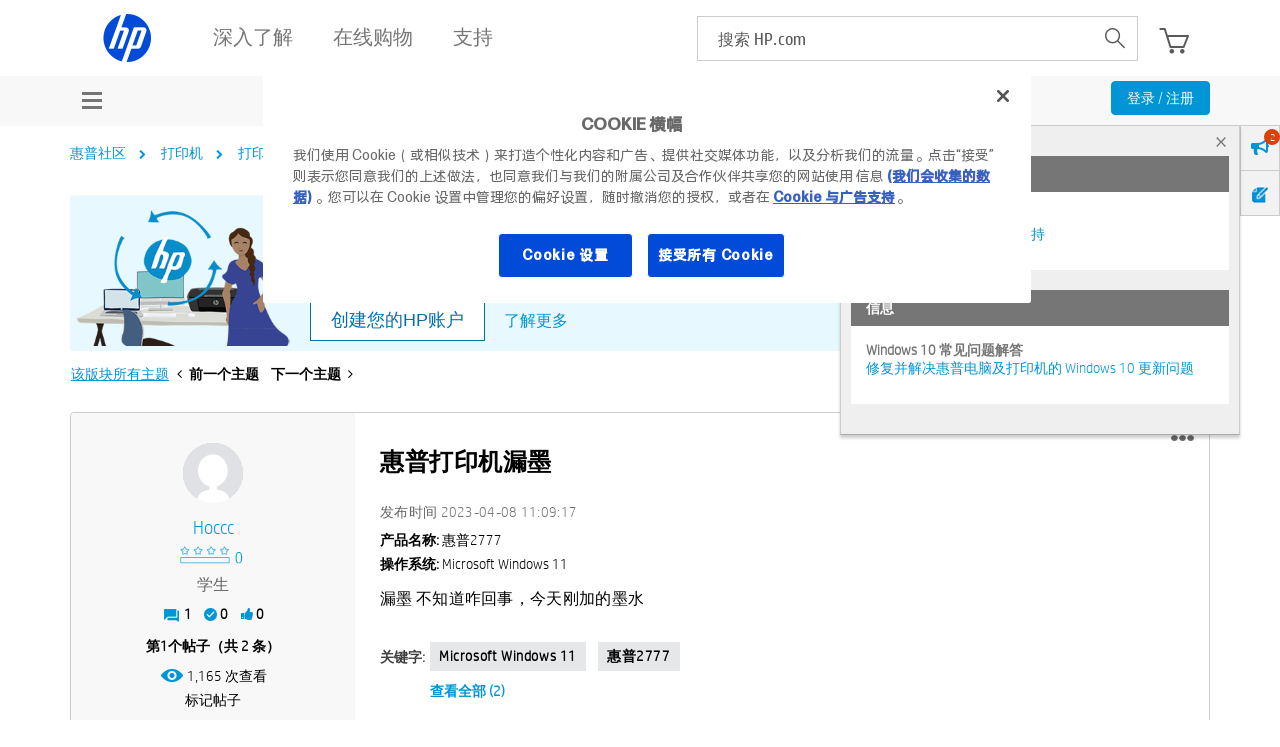

--- FILE ---
content_type: text/html;charset=UTF-8
request_url: https://h30471.www3.hp.com/t5/da-yin-ji-shi-yong-xiang-guan-wen-ti/hui-pu-da-yin-ji-lou-mo/td-p/1225847
body_size: 31588
content:
<!DOCTYPE html><html prefix="og: http://ogp.me/ns#" dir="ltr" class="no-js" lang="zh-cn">
	<head>
	
	<title>
	惠普打印机漏墨 - 惠普支持社区 - 1225847
</title>
	
	
	<meta name='viewport' content='width=device-width, initial-scale=1.0, minimum-scale=1.0, maximum-scale=1.0, user-scalable=no' />


	
	
	
	<meta content="漏墨 不知道咋回事，今天刚加的墨水 - 1225847" name="description"/><meta content="width=device-width, initial-scale=1.0" name="viewport"/><meta content="2023-04-08T05:51:30-07:00" itemprop="dateModified"/><meta content="text/html; charset=UTF-8" http-equiv="Content-Type"/><link href="https://h30471.www3.hp.com/t5/da-yin-ji-shi-yong-xiang-guan-wen-ti/hui-pu-da-yin-ji-lou-mo/td-p/1225847" rel="canonical"/>
	<meta content="https://h30471.www3.hp.com/t5/user/viewprofilepage/user-id/278667" property="article:author"/><meta content="hp.com.cn/community" property="og:site_name"/><meta content="article" property="og:type"/><meta content="https://h30471.www3.hp.com/t5/da-yin-ji-shi-yong-xiang-guan-wen-ti/hui-pu-da-yin-ji-lou-mo/td-p/1225847" property="og:url"/><meta content="Microsoft Windows 11" property="article:tag"/><meta content="惠普2777" property="article:tag"/><meta content="打印机使用相关问题" property="article:section"/><meta content="漏墨 不知道咋回事，今天刚加的墨水" property="og:description"/><meta content="2023-04-08T03:09:17.363Z" property="article:published_time"/><meta content="2023-04-08T05:51:30-07:00" property="article:modified_time"/><meta content="惠普打印机漏墨" property="og:title"/>
	
	
		<link class="lia-link-navigation hidden live-links" title="该主题" type="application/rss+xml" rel="alternate" id="link" href="/hpcn/rss/message?board.id=Printing&amp;message.id=271623"></link>
	

	
	
	    
            	<link href="/skins/6760557/226ce8ce3dd404eac71d3f65b83dc4ea/hp_responsive_skin.css" rel="stylesheet" type="text/css"/>
            
	

	
	
	
	
	<link rel="preload" href="/html/assets/latin-e-regular-ttf.ttf" as="font" type="font/woff2" crossorigin>
<link rel="preload" href="/html/assets/latin-e-light-ttf.ttf" as="font" type="font/woff2" crossorigin>



<meta http-equiv="X-UA-Compatible" content="IE=edge" />
<meta property="og:image" content="https://h30471.www3.hp.com/html/assets/fb_large.png"/>
<!-- BEGIN METADATA --> 

<meta content="hpexpnontridion" name="hp_design_version" />
<!-- END METADATA --> 


 <!--inside hpp_ws_sso plugin -->	
 <!--inside common plugin-->


<link rel="shortcut icon" href="//welcome.hp-ww.com/img/favicon.ico">


<script src="https://ssl.www8.hp.com/cn/zh/scripts/social_functions.js" type="text/javascript" xml:space="preserve">//</script>

<script src="/html/assets/jquery-3.7.1.min.js"></script>
<script src="/html/assets/jquery-migrate-3.5.2.min.js"></script>

<script src="//www8.hp.com/caas/header-footer/cn/zh/default/latest.r?contentType=js" ></script>


<script type="text/javascript" language="JavaScript">
var sval = "搜索:";function clearSearch(el){if(el.value==sval) el.value='';}function restoreSearch(el){if(el.value=='') el.value=sval;}//
</script>

<!--calling script to embed tweets on posts-->
<meta name="target_country" content="CN" /> 
	<meta name="web_section_id" content="R11498" />
	<meta name="segment" content="consumer.home" />
	<meta name="bu" content="IPG.PSG" />
	<meta name="lifecycle" content="support" />
	<meta name="company_code" content="hpi"/>
<!--inside common plugin-->


<!--BEGIN QUALTRICS WEBSITE FEEDBACK SNIPPET PRODUCTION-->
 
<script type='text/javascript'>
 
(function(){var g=function(e,h,f,g){
 
this.get=function(a){for(var a=a+"=",c=document.cookie.split(";"),b=0,e=c.length;b<e;b++){for(var d=c[b];" "==d.charAt(0);)d=d.substring(1,d.length);if(0==d.indexOf(a))return d.substring(a.length,d.length)}return null};
 
this.set=function(a,c){var b="",b=new Date;b.setTime(b.getTime()+6048E5);b="; expires="+b.toGMTString();document.cookie=a+"="+c+b+"; path=/; "};
 
this.check=function(){var a=this.get(f);if(a)a=a.split(":");else if(100!=e)"v"==h&&(e=Math.random()>=e/100?0:100),a=[h,e,0],this.set(f,a.join(":"));else return!0;var c=a[1];if(100==c)return!0;switch(a[0]){case "v":return!1;case "r":return c=a[2]%Math.floor(100/c),a[2]++,this.set(f,a.join(":")),!c}return!0};
 
this.go=function(){if(this.check()){var a=document.createElement("script");a.type="text/javascript";a.src=g;document.body&&document.body.appendChild(a)}};
 
this.start=function(){var t=this;"complete"!==document.readyState?window.addEventListener?window.addEventListener("load",function(){t.go()},!1):window.attachEvent&&window.attachEvent("onload",function(){t.go()}):t.go()};};
 
try{(new g(100,"r","QSI_S_ZN_aid9q7g0kClquJU","https://znaid9q7g0kclquju-hpexperience.siteintercept.qualtrics.com/SIE/?Q_ZID=ZN_aid9q7g0kClquJU")).start()}catch(i){}})();
 
</script><div id='ZN_aid9q7g0kClquJU'><!--DO NOT REMOVE-CONTENTS PLACED HERE--></div>
 
<!--END QUALTRICS WEBSITE FEEDBACK SNIPPET PRODUCTION-->




<script type="text/javascript" src="/t5/scripts/EAA19129A1248A19BBE86A06A73AF336/lia-scripts-head-min.js"></script><script language="javascript" type="text/javascript">
<!--
window.FileAPI = { jsPath: '/html/assets/js/vendor/ng-file-upload-shim/' };
LITHIUM.PrefetchData = {"Components":{},"commonResults":{}};
LITHIUM.DEBUG = false;
LITHIUM.CommunityJsonObject = {
  "Validation" : {
    "image.description" : {
      "min" : 0,
      "max" : 1000,
      "isoneof" : [ ],
      "type" : "string"
    },
    "tkb.toc_maximum_heading_level" : {
      "min" : 1,
      "max" : 6,
      "isoneof" : [ ],
      "type" : "integer"
    },
    "tkb.toc_heading_list_style" : {
      "min" : 0,
      "max" : 50,
      "isoneof" : [
        "disc",
        "circle",
        "square",
        "none"
      ],
      "type" : "string"
    },
    "blog.toc_maximum_heading_level" : {
      "min" : 1,
      "max" : 6,
      "isoneof" : [ ],
      "type" : "integer"
    },
    "tkb.toc_heading_indent" : {
      "min" : 5,
      "max" : 50,
      "isoneof" : [ ],
      "type" : "integer"
    },
    "blog.toc_heading_indent" : {
      "min" : 5,
      "max" : 50,
      "isoneof" : [ ],
      "type" : "integer"
    },
    "blog.toc_heading_list_style" : {
      "min" : 0,
      "max" : 50,
      "isoneof" : [
        "disc",
        "circle",
        "square",
        "none"
      ],
      "type" : "string"
    }
  },
  "User" : {
    "settings" : {
      "imageupload.legal_file_extensions" : "*.jpg;*.JPG;*.jpeg;*.JPEG;*.gif;*.GIF;*.png;*.PNG;*.bmp;*.JPE;*.JFIF;*.TIF;*.TIFF",
      "config.enable_avatar" : true,
      "integratedprofile.show_klout_score" : true,
      "layout.sort_view_by_last_post_date" : true,
      "layout.friendly_dates_enabled" : false,
      "profileplus.allow.anonymous.scorebox" : false,
      "tkb.message_sort_default" : "topicPublishDate",
      "layout.format_pattern_date" : "yyyy-MM-dd",
      "config.require_search_before_post" : "off",
      "isUserLinked" : false,
      "integratedprofile.cta_add_topics_dismissal_timestamp" : -1,
      "layout.message_body_image_max_size" : 1000,
      "profileplus.everyone" : false,
      "integratedprofile.cta_connect_wide_dismissal_timestamp" : -1,
      "blog.toc_maximum_heading_level" : "",
      "integratedprofile.hide_social_networks" : false,
      "blog.toc_heading_indent" : "",
      "contest.entries_per_page_num" : 20,
      "layout.messages_per_page_linear" : 30,
      "integratedprofile.cta_manage_topics_dismissal_timestamp" : -1,
      "profile.shared_profile_test_group" : false,
      "integratedprofile.cta_personalized_feed_dismissal_timestamp" : -1,
      "integratedprofile.curated_feed_size" : 10,
      "contest.one_kudo_per_contest" : false,
      "integratedprofile.enable_social_networks" : false,
      "integratedprofile.my_interests_dismissal_timestamp" : -1,
      "profile.language" : "zh-CN",
      "layout.friendly_dates_max_age_days" : 31,
      "layout.threading_order" : "thread_descending",
      "blog.toc_heading_list_style" : "disc",
      "useRecService" : false,
      "layout.module_welcome" : "<div class=\"notification-content\">\r\n\t\t\t\t\t\t\t<div class=\"notification-content-title\">\r\n\t\t\t\t\t\t\t\t信息\r\n\t\t\t\t\t\t\t<\/div>\r\n\t\t\t\t\t\t\t<div class=\"notification-description\">\r\n\t\t\t\t\t\t\t\t<div class=\"notification-body\">\r\n\t\t\t\t\t\t\t\t\t<strong>\r\n\t\t\t\t\t\t\t\t\t\t <div class=\"notification-text\">Windows 11 常见问题解答<\/div>\r\n\t\t\t\t\t\t\t\t\t<\/strong>\r\n\t\t\t\t\t\t\t\t\t<div class=\"notification-text\">\r\n\t\t\t\t\t\t\t\t\t\t <p dir=\"ltr\"><a href=\"https://support.hp.com/cn-zh/document/ish_4425409-4342387-16\" target=\"_blank\">HP 电脑对 Windows 11 的支持<\/a><\/p>\r\n\t\t\t\t\t\t\t\t\t<\/div>\r\n\t\t\t\t\t\t\t\t<\/div>\r\n\t\t\t\t\t\t\t<\/div>\r\n\t\t\t\t\t\t<\/div>\r\n<div class=\"notification-content\">\r\n\t\t\t\t\t\t\t<div class=\"notification-content-title\">\r\n\t\t\t\t\t\t\t\t信息\r\n\t\t\t\t\t\t\t<\/div>\r\n\t\t\t\t\t\t\t<div class=\"notification-description\">\r\n\t\t\t\t\t\t\t\t<div class=\"notification-body\">\r\n\t\t\t\t\t\t\t\t\t<strong>\r\n\t\t\t\t\t\t\t\t\t\t <div class=\"notification-text\">Windows 10 常见问题解答<\/div>\r\n\t\t\t\t\t\t\t\t\t<\/strong>\r\n\t\t\t\t\t\t\t\t\t<div class=\"notification-text\">\r\n\t\t\t\t\t\t\t\t\t\t <p dir=\"ltr\"><a href=\"https://support.hp.com/cn-zh/help/windows-10-support-center-computing?jumpid=in_r11839_cn/zh/WIN10_globalalert\" target=\"_blank\">修复并解决惠普电脑及打印机的 Windows 10 更新问题<\/a><\/p>\r\n\t\t\t\t\t\t\t\t\t<\/div>\r\n\t\t\t\t\t\t\t\t<\/div>\r\n\t\t\t\t\t\t\t<\/div>\r\n\t\t\t\t\t\t<\/div>",
      "imageupload.max_uploaded_images_per_upload" : 100,
      "imageupload.max_uploaded_images_per_user" : 9000,
      "integratedprofile.connect_mode" : "",
      "tkb.toc_maximum_heading_level" : "",
      "tkb.toc_heading_list_style" : "disc",
      "sharedprofile.show_hovercard_score" : true,
      "config.search_before_post_scope" : "community",
      "tkb.toc_heading_indent" : "",
      "p13n.cta.recommendations_feed_dismissal_timestamp" : -1,
      "imageupload.max_file_size" : 6144,
      "layout.show_batch_checkboxes" : false,
      "integratedprofile.cta_connect_slim_dismissal_timestamp" : -1
    },
    "isAnonymous" : true,
    "policies" : {
      "image-upload.process-and-remove-exif-metadata" : false
    },
    "registered" : false,
    "emailRef" : "",
    "id" : -1,
    "login" : "匿名用户"
  },
  "Server" : {
    "communityPrefix" : "/hpcn",
    "nodeChangeTimeStamp" : 1768879933015,
    "tapestryPrefix" : "/t5",
    "deviceMode" : "DESKTOP",
    "responsiveDeviceMode" : "DESKTOP",
    "membershipChangeTimeStamp" : "0",
    "version" : "25.12",
    "branch" : "25.12-release",
    "showTextKeys" : false
  },
  "Config" : {
    "phase" : "prod",
    "integratedprofile.cta.reprompt.delay" : 30,
    "profileplus.tracking" : {
      "profileplus.tracking.enable" : false,
      "profileplus.tracking.click.enable" : false,
      "profileplus.tracking.impression.enable" : false
    },
    "app.revision" : "2512231126-s6f44f032fc-b18",
    "navigation.manager.community.structure.limit" : "1000"
  },
  "Activity" : {
    "Results" : [ ]
  },
  "NodeContainer" : {
    "viewHref" : "https://h30471.www3.hp.com/t5/da-yin-ji-sao-miao-yi/ct-p/Printers",
    "description" : "惠普打印机官网：讨论打印机，扫描仪、打印复印扫描传真多功能一体机的使用和软硬件问题，例如：驱动下载、驱动安装、安装设备、使用技巧、卡纸、电源故障、指示灯闪烁、错误信息、双面打印、扫描、传真、复印、自动送稿等。",
    "id" : "Printers",
    "shortTitle" : "打印机",
    "title" : "打印机 / 扫描仪",
    "nodeType" : "category"
  },
  "Page" : {
    "skins" : [
      "hp_responsive_skin",
      "responsive_peak"
    ],
    "authUrls" : {
      "loginUrl" : "/plugins/common/feature/oauth2sso_v2/sso_login_redirect?referer=https%3A%2F%2Fh30471.www3.hp.com%2Ft5%2Fda-yin-ji-shi-yong-xiang-guan-wen-ti%2Fhui-pu-da-yin-ji-lou-mo%2Ftd-p%2F1225847",
      "loginUrlNotRegistered" : "/plugins/common/feature/oauth2sso_v2/sso_login_redirect?redirectreason=notregistered&referer=https%3A%2F%2Fh30471.www3.hp.com%2Ft5%2Fda-yin-ji-shi-yong-xiang-guan-wen-ti%2Fhui-pu-da-yin-ji-lou-mo%2Ftd-p%2F1225847",
      "loginUrlNotRegisteredDestTpl" : "/plugins/common/feature/oauth2sso_v2/sso_login_redirect?redirectreason=notregistered&referer=%7B%7BdestUrl%7D%7D"
    },
    "name" : "ForumTopicPage",
    "rtl" : false,
    "object" : {
      "viewHref" : "/t5/da-yin-ji-shi-yong-xiang-guan-wen-ti/hui-pu-da-yin-ji-lou-mo/td-p/1225847",
      "subject" : "惠普打印机漏墨",
      "id" : 1225847,
      "page" : "ForumTopicPage",
      "type" : "Thread"
    }
  },
  "WebTracking" : {
    "Activities" : { },
    "path" : "Community:惠普社区/Category:打印机/Board:打印机使用/Message:惠普打印机漏墨"
  },
  "Feedback" : {
    "targeted" : { }
  },
  "Seo" : {
    "markerEscaping" : {
      "pathElement" : {
        "prefix" : "@",
        "match" : "^[0-9][0-9]$"
      },
      "enabled" : false
    }
  },
  "TopLevelNode" : {
    "viewHref" : "https://h30471.www3.hp.com/",
    "description" : "欢迎访问惠普HP官网社区！这是讨论惠普HP打印机、扫描仪、台式机、笔记本、游戏本、平板电脑、一体机、驱动下载、技术方案的惠普官方社区论坛，你也可以在这里找到惠普HP客服，惠普电脑驱动，惠普打印机驱动。",
    "id" : "hpcn",
    "shortTitle" : "惠普社区",
    "title" : "惠普支持社区",
    "nodeType" : "Community"
  },
  "Community" : {
    "viewHref" : "https://h30471.www3.hp.com/",
    "integratedprofile.lang_code" : "zh",
    "integratedprofile.country_code" : "CN",
    "id" : "hpcn",
    "shortTitle" : "惠普社区",
    "title" : "惠普支持社区"
  },
  "CoreNode" : {
    "conversationStyle" : "forum",
    "viewHref" : "https://h30471.www3.hp.com/t5/da-yin-ji-shi-yong-xiang-guan-wen-ti/bd-p/Printing",
    "settings" : { },
    "description" : "惠普打印机官网社区论坛：该论坛版块主要讨论使用惠普打印机、多功能打印一体机、扫描仪，绘图仪、小印口袋照片打印机方面的问题。",
    "id" : "Printing",
    "shortTitle" : "打印机使用",
    "title" : "打印机使用相关问题",
    "nodeType" : "Board",
    "ancestors" : [
      {
        "viewHref" : "https://h30471.www3.hp.com/t5/da-yin-ji-sao-miao-yi/ct-p/Printers",
        "description" : "惠普打印机官网：讨论打印机，扫描仪、打印复印扫描传真多功能一体机的使用和软硬件问题，例如：驱动下载、驱动安装、安装设备、使用技巧、卡纸、电源故障、指示灯闪烁、错误信息、双面打印、扫描、传真、复印、自动送稿等。",
        "id" : "Printers",
        "shortTitle" : "打印机",
        "title" : "打印机 / 扫描仪",
        "nodeType" : "category"
      },
      {
        "viewHref" : "https://h30471.www3.hp.com/",
        "description" : "欢迎访问惠普HP官网社区！这是讨论惠普HP打印机、扫描仪、台式机、笔记本、游戏本、平板电脑、一体机、驱动下载、技术方案的惠普官方社区论坛，你也可以在这里找到惠普HP客服，惠普电脑驱动，惠普打印机驱动。",
        "id" : "hpcn",
        "shortTitle" : "惠普社区",
        "title" : "惠普支持社区",
        "nodeType" : "Community"
      }
    ]
  }
};
LITHIUM.Components.RENDER_URL = "/t5/util/componentrenderpage/component-id/#{component-id}?render_behavior=raw";
LITHIUM.Components.ORIGINAL_PAGE_NAME = 'forums/v4/ForumTopicPage';
LITHIUM.Components.ORIGINAL_PAGE_ID = 'ForumTopicPage';
LITHIUM.Components.ORIGINAL_PAGE_CONTEXT = '[base64].';
LITHIUM.Css = {
  "BASE_DEFERRED_IMAGE" : "lia-deferred-image",
  "BASE_BUTTON" : "lia-button",
  "BASE_SPOILER_CONTAINER" : "lia-spoiler-container",
  "BASE_TABS_INACTIVE" : "lia-tabs-inactive",
  "BASE_TABS_ACTIVE" : "lia-tabs-active",
  "BASE_AJAX_REMOVE_HIGHLIGHT" : "lia-ajax-remove-highlight",
  "BASE_FEEDBACK_SCROLL_TO" : "lia-feedback-scroll-to",
  "BASE_FORM_FIELD_VALIDATING" : "lia-form-field-validating",
  "BASE_FORM_ERROR_TEXT" : "lia-form-error-text",
  "BASE_FEEDBACK_INLINE_ALERT" : "lia-panel-feedback-inline-alert",
  "BASE_BUTTON_OVERLAY" : "lia-button-overlay",
  "BASE_TABS_STANDARD" : "lia-tabs-standard",
  "BASE_AJAX_INDETERMINATE_LOADER_BAR" : "lia-ajax-indeterminate-loader-bar",
  "BASE_AJAX_SUCCESS_HIGHLIGHT" : "lia-ajax-success-highlight",
  "BASE_CONTENT" : "lia-content",
  "BASE_JS_HIDDEN" : "lia-js-hidden",
  "BASE_AJAX_LOADER_CONTENT_OVERLAY" : "lia-ajax-loader-content-overlay",
  "BASE_FORM_FIELD_SUCCESS" : "lia-form-field-success",
  "BASE_FORM_WARNING_TEXT" : "lia-form-warning-text",
  "BASE_FORM_FIELDSET_CONTENT_WRAPPER" : "lia-form-fieldset-content-wrapper",
  "BASE_AJAX_LOADER_OVERLAY_TYPE" : "lia-ajax-overlay-loader",
  "BASE_FORM_FIELD_ERROR" : "lia-form-field-error",
  "BASE_SPOILER_CONTENT" : "lia-spoiler-content",
  "BASE_FORM_SUBMITTING" : "lia-form-submitting",
  "BASE_EFFECT_HIGHLIGHT_START" : "lia-effect-highlight-start",
  "BASE_FORM_FIELD_ERROR_NO_FOCUS" : "lia-form-field-error-no-focus",
  "BASE_EFFECT_HIGHLIGHT_END" : "lia-effect-highlight-end",
  "BASE_SPOILER_LINK" : "lia-spoiler-link",
  "BASE_DISABLED" : "lia-link-disabled",
  "FACEBOOK_LOGOUT" : "lia-component-users-action-logout",
  "FACEBOOK_SWITCH_USER" : "lia-component-admin-action-switch-user",
  "BASE_FORM_FIELD_WARNING" : "lia-form-field-warning",
  "BASE_AJAX_LOADER_FEEDBACK" : "lia-ajax-loader-feedback",
  "BASE_AJAX_LOADER_OVERLAY" : "lia-ajax-loader-overlay",
  "BASE_LAZY_LOAD" : "lia-lazy-load"
};
(function() { if (!window.LITHIUM_SPOILER_CRITICAL_LOADED) { window.LITHIUM_SPOILER_CRITICAL_LOADED = true; window.LITHIUM_SPOILER_CRITICAL_HANDLER = function(e) { if (!window.LITHIUM_SPOILER_CRITICAL_LOADED) return; if (e.target.classList.contains('lia-spoiler-link')) { var container = e.target.closest('.lia-spoiler-container'); if (container) { var content = container.querySelector('.lia-spoiler-content'); if (content) { if (e.target.classList.contains('open')) { content.style.display = 'none'; e.target.classList.remove('open'); } else { content.style.display = 'block'; e.target.classList.add('open'); } } e.preventDefault(); return false; } } }; document.addEventListener('click', window.LITHIUM_SPOILER_CRITICAL_HANDLER, true); } })();
LITHIUM.noConflict = true;
LITHIUM.useCheckOnline = false;
LITHIUM.RenderedScripts = [
  "jquery.iframe-transport.js",
  "jquery.tmpl-1.1.1.js",
  "OoyalaPlayer.js",
  "HelpIcon.js",
  "MessageBodyDisplay.js",
  "PolyfillsAll.js",
  "jquery.viewport-1.0.js",
  "ResizeSensor.js",
  "Loader.js",
  "jquery.autocomplete.js",
  "Text.js",
  "Video.js",
  "AppendTextToUploaderPopupPage.js",
  "HPcommon.js",
  "jCarousel.js",
  "MessageViewDisplay.js",
  "HPcommon.js",
  "browserDetection.js",
  "HPcommon.js",
  "jquery.ui.widget.js",
  "Forms.js",
  "HPcommon.js",
  "jquery.clone-position-1.0.js",
  "AutoComplete.js",
  "Placeholder.js",
  "SpoilerToggle.js",
  "DataHandler.js",
  "AppendTextToUploaderPopupPage.js",
  "jquery.appear-1.1.1.js",
  "Namespace.js",
  "jquery.hoverIntent-r6.js",
  "browserDetection.js",
  "AjaxSupport.js",
  "json2.js",
  "ElementQueries.js",
  "jquery.tools.tooltip-1.2.6.js",
  "Cache.js",
  "ElementMethods.js",
  "jquery.function-utils-1.0.js",
  "HPcommon.js",
  "ForceLithiumJQuery.js",
  "Sandbox.js",
  "AppendTextToUploaderPopupPage.js",
  "jquery.lithium-selector-extensions.js",
  "Globals.js",
  "jCarousel.js",
  "jquery.iframe-shim-1.0.js",
  "browserDetection.js",
  "DropDownMenu.js",
  "InformationBox.js",
  "jquery.json-2.6.0.js",
  "jquery.ui.dialog.js",
  "NoConflict.js",
  "LiModernizr.js",
  "browserDetection.js",
  "SearchAutoCompleteToggle.js",
  "jCarousel.js",
  "Components.js",
  "jquery.ui.resizable.js",
  "jquery.scrollTo.js",
  "jCarousel.js",
  "Events.js",
  "jquery.effects.core.js",
  "AppendTextToUploaderPopupPage.js",
  "Throttle.js",
  "browserDetection.js",
  "jquery.effects.slide.js",
  "jquery.js",
  "jCarousel.js",
  "DeferredImages.js",
  "ActiveCast3.js",
  "HPcommon.js",
  "jCarousel.js",
  "jquery.ajax-cache-response-1.0.js",
  "AppendTextToUploaderPopupPage.js",
  "HPcommon.js",
  "browserDetection.js",
  "AppendTextToUploaderPopupPage.js",
  "jquery.position-toggle-1.0.js",
  "jquery.fileupload.js",
  "Auth.js",
  "jquery.blockui.js",
  "jquery.css-data-1.0.js",
  "jCarousel.js",
  "jquery.ui.core.js",
  "prism.js",
  "SearchForm.js",
  "browserDetection.js",
  "AjaxFeedback.js",
  "HPcommon.js",
  "jCarousel.js",
  "jquery.placeholder-2.0.7.js",
  "browserDetection.js",
  "Link.js",
  "PartialRenderProxy.js",
  "DropDownMenuVisibilityHandler.js",
  "jquery.delayToggle-1.0.js",
  "AppendTextToUploaderPopupPage.js",
  "jquery.ui.mouse.js",
  "jquery.ui.position.js",
  "Lithium.js",
  "AppendTextToUploaderPopupPage.js",
  "jquery.ui.draggable.js",
  "Tooltip.js"
];// -->
</script><script type="text/javascript" src="/t5/scripts/D60EB96AE5FF670ED274F16ABB044ABD/lia-scripts-head-min.js"></script></head>
	<body class="lia-board lia-user-status-anonymous ForumTopicPage lia-body" id="lia-body">
	
	
	<div id="6DD-220-3" class="ServiceNodeInfoHeader">
</div>
	
	
	
	

	<div class="lia-page">
		<center>
			
				<!-- BEGIN EVERYTHING -->

</center>
<div id="everything" class="everything">
		<div id="content">
			<div id="header" class="header"></div>
			<!--<center>-->
			<div id="body" class="body">

              
					
	
	<div class="MinimumWidthContainer">
		<div class="min-width-wrapper">
			<div class="min-width">		
				
						<div class="lia-content">
                            
							
							
							
		
   	<div class="lia-quilt lia-quilt-forum-topic-page lia-quilt-layout-one-column lia-top-quilt">
	<div class="lia-quilt-row lia-quilt-row-header">
		<div class="lia-quilt-column lia-quilt-column-24 lia-quilt-column-single lia-quilt-column-common-header">
			<div class="lia-quilt-column-alley lia-quilt-column-alley-single">
	
		
			<div class="lia-quilt lia-quilt-header lia-quilt-layout-header lia-component-quilt-header">
	<div class="lia-quilt-row lia-quilt-row-feedback">
		<div class="lia-quilt-column lia-quilt-column-24 lia-quilt-column-single lia-quilt-column-feedback">
			<div class="lia-quilt-column-alley lia-quilt-column-alley-single">
	
		
			
		
			
    
	<ul role="list" id="list" class="lia-list-standard-inline UserNavigation lia-component-common-widget-user-navigation">
	
		
	
		
			
		
			
		
			
		
			
		
			<li role="listitem"><a class="lia-link-navigation login-link lia-authentication-link lia-component-users-action-login" rel="nofollow" id="loginPageV2" href="/plugins/common/feature/oauth2sso_v2/sso_login_redirect?referer=https%3A%2F%2Fh30471.www3.hp.com%2Ft5%2Fda-yin-ji-shi-yong-xiang-guan-wen-ti%2Fhui-pu-da-yin-ji-lou-mo%2Ftd-p%2F1225847">注册 / 登录</a></li>
		
			
		
			
		
			
		
			
		
			
		
			
		
			
		
			
		
	
	

	
</ul>

		
	
	
</div>
		</div>
	</div><div class="lia-quilt-row lia-quilt-row-title">
		<div class="lia-quilt-column lia-quilt-column-10 lia-quilt-column-left lia-quilt-column-page-title lia-mark-empty">
			
		</div><div class="lia-quilt-column lia-quilt-column-14 lia-quilt-column-right lia-quilt-column-site-navigation lia-mark-empty">
			
		</div>
	</div><div class="lia-quilt-row lia-quilt-row-search">
		<div class="lia-quilt-column lia-quilt-column-24 lia-quilt-column-single lia-quilt-column-search-bar lia-mark-empty">
			
		</div>
	</div><div class="lia-quilt-row lia-quilt-row-custom-header">
		<div class="lia-quilt-column lia-quilt-column-24 lia-quilt-column-single lia-quilt-column-sub-header">
			<div class="lia-quilt-column-alley lia-quilt-column-alley-single">
	
		
			<!--[if IE 9]>
<style>
@media screen\0 {
  #lia-body .lia-content .article-topic-hp .site-container ul.category-list.article-topic-list li.article-list-item {
    display: inline-block;
  }
}
</style>
<![endif]--> 
<style>
#lia-body .lia-content .lia-top-quilt > .lia-quilt-row.lia-quilt-row-main {
  margin: 20px auto 0;
  max-width: 1170px;
  padding: 0 15px;
}
    
.lia-top-quilt > .lia-quilt-row.lia-quilt-row-header:first-child{
      background-color: #f8f8f8;
height:auto;
}
.lia-quilt-row.lia-quilt-row-custom-header .user-menu-wrap{
 /* margin-top:3px;*/
}
#lia-body .lia-quilt-row.lia-quilt-row-custom-header .user-menu-hp  .UserNavigation.lia-list-standard-inline{
  display: none;
}
.lia-quilt-row.lia-quilt-row-custom-header .lia-quilt-column-sub-header {
    text-align: center;
    height: 50px;
}
#lia-body .lia-quilt-row.lia-quilt-row-custom-header  .UserNavigation{
  display: inline-block;
  vertical-align: top;
  float: right;  
margin-bottom:0;
}
#lia-body .lia-quilt-row.lia-quilt-row-custom-header   .UserNavigation li .blue-btn{
  padding: 4px 15px;
  font-size: 14px;
  margin-top: 6px;
  text-transform: none;
}

.user-menu-hp {
  padding: 13px 0;
}
.user-menu-hp ul li:first-child {
  float: right;
}

.user-menu-hp ul li a {
  color: #000;
  padding: 4px 8px;
}
.user-menu-hp ul li a:hover,
.user-menu-hp ul li a:focus{
  text-decoration:none;
  outline:0;
}
.user-menu-hp ul li:first-child a{
  background-color: #0096d6;
  color: #fff;
  border-radius:2px;
}
.user-menu-hp ul li:nth-child(2){
  display:none;
}
.lia-quilt-row.lia-quilt-row-custom-header .lia-quilt-column-sub-header {
    text-align: center;
}
@media screen and (max-width: 767px){
  #lia-body .lia-quilt-row.lia-quilt-row-custom-header .UserNavigation {
    float: right;
  }
}
.ForumTopicPage .lia-component-reply-list .lia-accepted-solution .lia-message-state-indicator:after, 
.ForumTopicPage .lia-component-solution-list .lia-accepted-solution .lia-message-state-indicator:after, 
.ForumTopicPage .lia-rating-system-detail-display-forum_topic_metoo .lia-accepted-solution .lia-message-state-indicator:after, 
.ReplyPage .lia-component-reply-list .lia-accepted-solution .lia-message-state-indicator:after, 
.ReplyPage .lia-rating-system-detail-display-forum_topic_metoo .lia-accepted-solution .lia-message-state-indicator:after, .EditPage .lia-component-reply-list .lia-accepted-solution .lia-message-state-indicator:after, 
.EditPage .lia-rating-system-detail-display-forum_topic_metoo .lia-accepted-solution .lia-message-state-indicator:after, .RatingDetailPage .lia-component-reply-list .lia-accepted-solution .lia-message-state-indicator:after, 
.RatingDetailPage .lia-rating-system-detail-display-forum_topic_metoo .lia-accepted-solution .lia-message-state-indicator:after{
  content: '解决方案';
}
.EditPage .lia-accepted-solution .lia-message-state-indicator:after, .ReplyPage .lia-accepted-solution .lia-message-state-indicator:after{
  content: '解决方案';
}
.ForumTopicPage .lia-message-view-forum-message.lia-message-view-display .lia-quilt-row-main .lia-component-post-date-last-edited.lia-component-message-view-widget-post-date-last-edited:before,
.ReplyPage .lia-message-view-forum-message.lia-message-view-display .lia-quilt-row-main .lia-component-post-date-last-edited.lia-component-message-view-widget-post-date-last-edited:before, 
.EditPage .lia-message-view-forum-message.lia-message-view-display .lia-quilt-row-main .lia-component-post-date-last-edited.lia-component-message-view-widget-post-date-last-edited:before,
.RatingDetailPage .lia-message-view-forum-message.lia-message-view-display .lia-quilt-row-main .lia-component-post-date-last-edited.lia-component-message-view-widget-post-date-last-edited:before{
  //content: '发布在';
}
#lia-body.ViewProfilePage .profile-tabs-wrapper .custom_link .pc-wrapper .lia-view-all .lia-link-navigation:before,
#lia-body.ViewProfilePage .MyRecentKudosToUsersTaplet .lia-view-all .lia-link-navigation:before, 
#lia-body.ViewProfilePage .MyRecentKudosFromUsersTaplet .lia-view-all .lia-link-navigation:before, 
#lia-body.ViewProfilePage .MyFriendsTaplet .lia-view-all .lia-link-navigation:before,
#lia-body.ViewProfilePage .my-badges .lia-user-badge-list .lia-view-all .lia-link-navigation:before,
#lia-body.ViewProfilePage .my-images .lia-panel .lia-view-all .lia-link-navigation:before,
#lia-body.ViewProfilePage .drafts-wrapper .lia-view-all .lia-link-navigation:before{
  content:'查看全部';
}

#lia-body.ViewProfilePage .profile-tabs-wrapper .custom_link .SimpleMessageList table.lia-list-wide tr.lia-list-row td.messagePostDateColumn span.DateTime:before,
#lia-body.ViewProfilePage .profile-tabs-wrapper .custom_link .SimpleMessageList table.lia-list-wide tr.lia-list-row td.latestPostDateColumn span.DateTime:before{
  content: '发布在';
}
</style><div class="community-menu-hp left-head">
<div class="lia-slide-out-nav-menu lia-component-common-widget-slide-out-nav-menu">
    <button li-bindable="" li-common-element-hook="navMenuTriggerElement" class="lia-slide-menu-trigger lia-slide-out-nav-menu-wrapper">
        <div ng-non-bindable="" class="lia-slide-out-nav-menu-title">
            浏览
        </div>
    </button>
    <li:common-slide-menu li-bindable="" trigger-element="navMenuTriggerElement" li-direction="left" style="display:none">
        <div class="lia-quilt lia-quilt-navigation-slide-out-menu lia-quilt-layout-one-column">
	<div class="lia-quilt-row lia-quilt-row-header">
		<div class="lia-quilt-column lia-quilt-column-24 lia-quilt-column-single lia-quilt-column-common-header lia-mark-empty">
			
		</div>
	</div><div class="lia-quilt-row lia-quilt-row-breadcrumb-header-row">
		<div class="lia-quilt-column lia-quilt-column-24 lia-quilt-column-single lia-quilt-column-breadcrumb-header lia-mark-empty">
			
		</div>
	</div><div class="lia-quilt-row lia-quilt-row-main">
		<div class="lia-quilt-column lia-quilt-column-24 lia-quilt-column-single lia-quilt-column-main-content">
			<div class="lia-quilt-column-alley lia-quilt-column-alley-single">
	
		
			<li:community-navigation class="lia-component-community-widget-navigation" li-bindable="" li-instance="0" componentId="community.widget.navigation" mode="default"></li:community-navigation>
		
			
		
	
	
</div>
		</div>
	</div><div class="lia-quilt-row lia-quilt-row-footer">
		<div class="lia-quilt-column lia-quilt-column-24 lia-quilt-column-single lia-quilt-column-common-footer lia-mark-empty">
			
		</div>
	</div>
</div>
    </li:common-slide-menu>
</div></div>

		
			
		
			<div class="search-unify-wrap-hp">
<div id="lia-searchformV32_1256c3f889b57" class="SearchForm lia-search-form-wrapper lia-mode-default lia-component-common-widget-search-form">
	

	
		<div class="lia-inline-ajax-feedback">
			<div class="AjaxFeedback" id="ajaxfeedback_1256c3f889b57"></div>
			
	

	

		</div>

	

	
		<div id="searchautocompletetoggle_1256c3f889b57">	
	
		

	
		<div class="lia-inline-ajax-feedback">
			<div class="AjaxFeedback" id="ajaxfeedback_1256c3f889b57_0"></div>
			
	

	

		</div>

	

	
			
            <form enctype="multipart/form-data" class="lia-form lia-form-inline SearchForm" action="https://h30471.www3.hp.com/t5/forums/v4/forumtopicpage.searchformv32.form.form" method="post" id="form_1256c3f889b57" name="form_1256c3f889b57"><div class="t-invisible"><input value="board-id/Printing/thread-id/271623" name="t:ac" type="hidden"></input><input value="search/contributions/page" name="t:cp" type="hidden"></input><input value="[base64]." name="lia-form-context" type="hidden"></input><input value="ForumTopicPage:board-id/Printing/thread-id/271623:searchformv32.form:" name="liaFormContentKey" type="hidden"></input><input value="yDZKQFNI0U/sd9X4pbUemqvQQZw=:H4sIAAAAAAAAALWSzUrDQBSFr4Wuigiib6DbiajdqAhFUISqweBaZibTNJpk4sxNEzc+ik8gvkQX7nwHH8CtKxfmzxJbwaTUVZhzw/nOmblP79COD+FAC6r40OAyQOWyCF0ZaMOkjtgrJgOp/NHONtER810sP9nfIkGtoCuVQ2hI+VAQpKHQqO67hEslPJcRRrUgPZaKlOOxKzx7wxIYhZtX487b+stnC5b60MnZ0junvkBY7d/QETU8GjiGlUYKnP0kRFguwEcFeAHBe02Dm0pyobWV+Wid0sbP9u7g4/G1BZCE8QWc1U3kpzapWoqZ+S+SvoMHgPQ+ypGVj/IoC2dlqHZ8CWZdV7xljUqszZa43voPYNHkFE7qGkdaqKrl1Pm7wEqmV59gcYjGkQOJP25h6jyJnOlzRv4DUURusIWhknbEsWo5K002vhzNufG1WHmDLwdzh8gDBQAA" name="t:formdata" type="hidden"></input></div>
	
	

	

	

	
		<div class="lia-inline-ajax-feedback">
			<div class="AjaxFeedback" id="feedback_1256c3f889b57"></div>
			
	

	

		</div>

	

	

	

	


	
	<input value="xEiPEUGstb2zT7RVLHU_jS6htbWrEq-dLbYAEGSKhGo." name="lia-action-token" type="hidden"></input>
	
	<input value="form_1256c3f889b57" id="form_UIDform_1256c3f889b57" name="form_UID" type="hidden"></input>
	<input value="" id="form_instance_keyform_1256c3f889b57" name="form_instance_key" type="hidden"></input>
	
                

                
                    
                

                <span class="lia-search-input-wrapper">
                    <span class="lia-search-input-field">
                        <span class="lia-button-wrapper lia-button-wrapper-secondary lia-button-wrapper-searchForm-action"><input value="searchForm" name="submitContextX" type="hidden"></input><input class="lia-button lia-button-secondary lia-button-searchForm-action" value="检索" id="submitContext_1256c3f889b57" name="submitContext" type="submit"></input></span>

                        <input placeholder="搜索所有内容" aria-label="搜索" title="搜索" class="lia-form-type-text lia-autocomplete-input search-input lia-search-input-message" value="" id="messageSearchField_1256c3f889b57_0" name="messageSearchField" type="text"></input>
                        <input placeholder="搜索所有内容" aria-label="搜索" title="搜索" class="lia-form-type-text lia-autocomplete-input search-input lia-search-input-tkb-article lia-js-hidden" value="" id="messageSearchField_1256c3f889b57_1" name="messageSearchField_0" type="text"></input>
                        

	
		<input placeholder="搜索所有内容" ng-non-bindable="" title="输入用户名或等级" class="lia-form-type-text UserSearchField lia-search-input-user search-input lia-js-hidden lia-autocomplete-input" aria-label="输入用户名或等级" value="" id="userSearchField_1256c3f889b57" name="userSearchField" type="text"></input>
	

	


                        <input placeholder="Enter a keyword to search within the private messages" title="输入搜索词" class="lia-form-type-text NoteSearchField lia-search-input-note search-input lia-js-hidden lia-autocomplete-input" aria-label="输入搜索词" value="" id="noteSearchField_1256c3f889b57_0" name="noteSearchField" type="text"></input>
						<input title="输入搜索词" class="lia-form-type-text ProductSearchField lia-search-input-product search-input lia-js-hidden lia-autocomplete-input" aria-label="输入搜索词" value="" id="productSearchField_1256c3f889b57" name="productSearchField" type="text"></input>
                        <input class="lia-as-search-action-id" name="as-search-action-id" type="hidden"></input>
                    </span>
                </span>
                

                <span class="lia-cancel-search">取消</span>

                
            
</form>
		
			<div class="search-autocomplete-toggle-link lia-js-hidden">
				<span>
					<a class="lia-link-navigation auto-complete-toggle-on lia-link-ticket-post-action lia-component-search-action-enable-auto-complete" data-lia-action-token="VkxkR47_czyiBgv5DwcOb_hnwJks7kUPzYQviosaQMI." rel="nofollow" id="enableAutoComplete_1256c3f889b57" href="https://h30471.www3.hp.com/t5/forums/v4/forumtopicpage.enableautocomplete:enableautocomplete?t:ac=board-id/Printing/thread-id/271623&amp;t:cp=action/contributions/searchactions">开启搜索建议</a>					
					<span class="HelpIcon">
	<a class="lia-link-navigation help-icon lia-tooltip-trigger" role="button" aria-label="帮助图标" id="link_1256c3f889b57" href="#"><span class="lia-img-icon-help lia-fa-icon lia-fa-help lia-fa" alt="自动建议可通过在您键入时建议可能的匹配，而快速缩小您的搜索结果范围。" aria-label="帮助图标" role="img" id="display_1256c3f889b57"></span></a><div role="alertdialog" class="lia-content lia-tooltip-pos-bottom-left lia-panel-tooltip-wrapper" id="link_1256c3f889b57_0-tooltip-element"><div class="lia-tooltip-arrow"></div><div class="lia-panel-tooltip"><div class="content">自动建议可通过在您键入时建议可能的匹配，而快速缩小您的搜索结果范围。</div></div></div>
</span>
				</span>
			</div>
		

	

	

	
	
	
</div>
		
	<div class="spell-check-showing-result">
		显示结果 <span class="lia-link-navigation show-results-for-link lia-link-disabled" aria-disabled="true" id="showingResult_1256c3f889b57"></span>
		

	</div>
	<div>
		
		<span class="spell-check-search-instead">
			搜索替代 <a class="lia-link-navigation search-instead-for-link" rel="nofollow" id="searchInstead_1256c3f889b57" href="#"></a>
		</span>

	</div>
	<div class="spell-check-do-you-mean lia-component-search-widget-spellcheck">
		您的意思是: <a class="lia-link-navigation do-you-mean-link" rel="nofollow" id="doYouMean_1256c3f889b57" href="#"></a>
	</div>

	

	

	


	
</div></div>
		
			
		
			<ul class="UserNavigation user-anonymous-menus">
  <li>
    <a href='/plugins/common/feature/oauth2sso_v2/sso_login_redirect?referer=https%3A%2F%2Fh30471.www3.hp.com%2Ft5%2Fda-yin-ji-shi-yong-xiang-guan-wen-ti%2Fhui-pu-da-yin-ji-lou-mo%2Ftd-p%2F1225847' class="blue-btn blue-btn-small">登录 / 注册</a>
  </li>
</ul>

		
			
		<div class="alert-section">
			<ul>
				<li class="notification-alert" title="通知">
					<a href="javascript:void(0)" class="notification-alert-link">
						<span class="notification_count"></span>
						<i class="fa fa-bullhorn" aria-hidden="true"></i>
					</a>
					<div class="announcements-content">
						<a href="javascript:void(0)" class="close" role="tab">×</a>
						<div class="notification-content">
							<div class="notification-content-title">
								信息
							</div>
							<div class="notification-description">
								<div class="notification-body">
									<strong>
										 <div class="notification-text">Windows 11 常见问题解答</div>
									</strong>
									<div class="notification-text">
										 <p dir="ltr"><a href="https://support.hp.com/cn-zh/document/ish_4425409-4342387-16" target="_blank">HP 电脑对 Windows 11 的支持</a></p>
									</div>
								</div>
							</div>
						</div>
<div class="notification-content">
							<div class="notification-content-title">
								信息
							</div>
							<div class="notification-description">
								<div class="notification-body">
									<strong>
										 <div class="notification-text">Windows 10 常见问题解答</div>
									</strong>
									<div class="notification-text">
										 <p dir="ltr"><a href="https://support.hp.com/cn-zh/help/windows-10-support-center-computing?jumpid=in_r11839_cn/zh/WIN10_globalalert" target="_blank">修复并解决惠普电脑及打印机的 Windows 10 更新问题</a></p>
									</div>
								</div>
							</div>
						</div>						
					</div>
				</li>
				<li class="ask-community-alert" title="发帖提问">
							<a href="/t5/forums/postpage/board-id/Printing"><img src="/html/assets/HPIcon" alt="post a message"></a>
				</li>
			</ul>
		</div>
		<div class="alert-section-mobile open-bar">
			<ul id="psf">
				<li class="bar">
					<span class="bar-open"><a href="javascript:void(0)" class="icon-open icon-lft"></a></span>
				</li>
				<li class="notification-alert" title="通知">
					<a href="javascript:void(0)" class="notification-alert-link">
						<span class="notification_count"></span>
						<i class="fa fa-bullhorn" aria-hidden="true"></i>
					</a>
						<div class="announcements-content" class="display:none;">
							<a href="javascript:void(0)" class="close" role="tab">×</a>
							<div class="notification-content">
							<div class="notification-content-title">
								信息
							</div>
							<div class="notification-description">
								<div class="notification-body">
									<strong>
										 <div class="notification-text">Windows 11 常见问题解答</div>
									</strong>
									<div class="notification-text">
										 <p dir="ltr"><a href="https://support.hp.com/cn-zh/document/ish_4425409-4342387-16" target="_blank">HP 电脑对 Windows 11 的支持</a></p>
									</div>
								</div>
							</div>
						</div>
<div class="notification-content">
							<div class="notification-content-title">
								信息
							</div>
							<div class="notification-description">
								<div class="notification-body">
									<strong>
										 <div class="notification-text">Windows 10 常见问题解答</div>
									</strong>
									<div class="notification-text">
										 <p dir="ltr"><a href="https://support.hp.com/cn-zh/help/windows-10-support-center-computing?jumpid=in_r11839_cn/zh/WIN10_globalalert" target="_blank">修复并解决惠普电脑及打印机的 Windows 10 更新问题</a></p>
									</div>
								</div>
							</div>
						</div>
						</div>
				</li>
					<li class="ask-community-alert" title="发帖提问">
								<a href="/t5/forums/postpage/board-id/Printing"><img src="/html/assets/HPIcon" alt="post a message"></a>
					</li>
			</ul>
		</div>

		
	
	
</div>
		</div>
	</div><div class="lia-quilt-row lia-quilt-row-banner-row">
		<div class="lia-quilt-column lia-quilt-column-24 lia-quilt-column-single lia-quilt-column-banner-col">
			<div class="lia-quilt-column-alley lia-quilt-column-alley-single">
	
		
			<!-- New to Community Banner start -->
<div class="short-banner-hp">
  <div class="site-container-hp">
  	<div class="short-banner-content">
  	</div>
  </div>
</div>

		
	
	
</div>
		</div>
	</div>
</div>
		
			
		
	
	
</div>
		</div>
	</div><div class="lia-quilt-row lia-quilt-row-breadcrumb-header-row">
		<div class="lia-quilt-column lia-quilt-column-24 lia-quilt-column-single lia-quilt-column-breadcrumb-header">
			<div class="lia-quilt-column-alley lia-quilt-column-alley-single">
	
		
			<div aria-label="breadcrumbs" role="navigation" class="BreadCrumb crumb-line lia-breadcrumb lia-component-common-widget-breadcrumb">
	<ul role="list" id="list_0" class="lia-list-standard-inline">
	
		
			<li class="lia-breadcrumb-node crumb">
				<a class="lia-link-navigation crumb-community lia-breadcrumb-community lia-breadcrumb-forum" id="link_0" href="/">惠普社区</a>
			</li>
			
				<li aria-hidden="true" class="lia-breadcrumb-seperator crumb-community lia-breadcrumb-community lia-breadcrumb-forum">
				  
          		  		<span class="separator">&gt;</span>
          		  
				</li>
			
		
			<li class="lia-breadcrumb-node crumb">
				<a class="lia-link-navigation crumb-category lia-breadcrumb-category lia-breadcrumb-forum" id="link_1" href="/t5/da-yin-ji-sao-miao-yi/ct-p/Printers">打印机</a>
			</li>
			
				<li aria-hidden="true" class="lia-breadcrumb-seperator crumb-category lia-breadcrumb-category lia-breadcrumb-forum">
				  
          		  		<span class="separator">&gt;</span>
          		  
				</li>
			
		
			<li class="lia-breadcrumb-node crumb">
				<a class="lia-link-navigation crumb-board lia-breadcrumb-board lia-breadcrumb-forum" id="link_2" href="/t5/da-yin-ji-shi-yong-xiang-guan-wen-ti/bd-p/Printing">打印机使用</a>
			</li>
			
				<li aria-hidden="true" class="lia-breadcrumb-seperator crumb-board lia-breadcrumb-board lia-breadcrumb-forum">
				  
          		  		<span class="separator">&gt;</span>
          		  
				</li>
			
		
			<li class="lia-breadcrumb-node crumb final-crumb">
				<span class="lia-link-navigation child-thread lia-link-disabled" aria-disabled="true" disabled="true" role="link" aria-label="惠普打印机漏墨" id="link_3">惠普打印机漏墨</span>
			</li>
			
		
	
</ul>
</div>
		
			<div class="lia-menu-navigation-wrapper lia-js-hidden lia-menu-action lia-page-options lia-component-community-widget-page-options" id="actionMenuDropDown_1256c405b884e">	
	<div class="lia-menu-navigation">
		<div class="dropdown-default-item"><a title="显示选项菜单" class="lia-js-menu-opener default-menu-option lia-js-click-menu lia-link-navigation" aria-expanded="false" role="button" aria-label="选项" id="dropDownLink_1256c405b884e" href="#">选项</a>
			<div class="dropdown-positioning">
				<div class="dropdown-positioning-static">
					
	<ul aria-label="下拉菜单项" role="list" id="dropdownmenuitems_1256c405b884e" class="lia-menu-dropdown-items">
		

	
	
		
			
		
			
		
			
		
			
		
			
		
			
		
			
		
			
		
			
		
			
		
			
		
			
		
			
		
			
		
			
		
			
		
			
		
			
		
			
		
			<li role="listitem"><a class="lia-link-navigation rss-thread-link lia-component-rss-action-thread" rel="nofollow noopener noreferrer" id="rssThread_1256c405b884e" href="/hpcn/rss/message?board.id=Printing&amp;message.id=271623">订阅 RSS 提要</a></li>
		
			<li aria-hidden="true"><span class="lia-separator lia-component-common-widget-link-separator">
	<span class="lia-separator-post"></span>
	<span class="lia-separator-pre"></span>
</span></li>
		
			<li role="listitem"><span class="lia-link-navigation mark-thread-unread lia-link-disabled lia-component-forums-action-mark-thread-unread" aria-disabled="true" id="markThreadUnread_1256c405b884e">将主题标记为未读</span></li>
		
			<li role="listitem"><span class="lia-link-navigation mark-thread-read lia-link-disabled lia-component-forums-action-mark-thread-read" aria-disabled="true" id="markThreadRead_1256c405b884e">将主题标记为已读</span></li>
		
			<li aria-hidden="true"><span class="lia-separator lia-component-common-widget-link-separator">
	<span class="lia-separator-post"></span>
	<span class="lia-separator-pre"></span>
</span></li>
		
			
		
			<li role="listitem"><span class="lia-link-navigation addThreadUserFloat lia-link-disabled lia-component-subscriptions-action-add-thread-user-float" aria-disabled="true" id="addThreadUserFloat_1256c405b884e">将此主题置顶</span></li>
		
			
		
			<li role="listitem"><span class="lia-link-navigation addThreadUserBookmark lia-link-disabled lia-component-subscriptions-action-add-thread-user-bookmark" aria-disabled="true" id="addThreadUserBookmark_1256c405b884e">将此主题添加到书签</span></li>
		
			
		
			
		
			<li role="listitem"><span class="lia-link-navigation addThreadUserEmailSubscription lia-link-disabled lia-component-subscriptions-action-add-thread-user-email" aria-disabled="true" id="addThreadUserEmailSubscription_1256c405b884e">订阅</span></li>
		
			<li role="listitem"><span class="lia-link-navigation addThreadUserMute lia-link-disabled lia-component-subscriptions-action-add-thread-user-mute" aria-disabled="true" id="addThreadUserMute_1256c405b884e">禁止</span></li>
		
			
		
			<li aria-hidden="true"><span class="lia-separator lia-component-common-widget-link-separator">
	<span class="lia-separator-post"></span>
	<span class="lia-separator-pre"></span>
</span></li>
		
			
		
			
		
			
		
			
		
			<li role="listitem"><a class="lia-link-navigation print-thread lia-component-forums-action-print-thread" rel="nofollow" id="printThread_1256c405b884e" href="/t5/forums/forumtopicprintpage/board-id/Printing/message-id/271623/print-single-message/false/page/1">打印此页</a></li>
		
			
		
			
		
			
		
			
		
			
		
			
		
	
	


	</ul>

				</div>
			</div>
		</div>
	</div>
</div>
		
	
	
</div>
		</div>
	</div><div class="lia-quilt-row lia-quilt-row-main">
		<div class="lia-quilt-column lia-quilt-column-24 lia-quilt-column-single lia-quilt-column-main-content">
			<div class="lia-quilt-column-alley lia-quilt-column-alley-single">
	
		
			    <div class="hp-custom-notice-wrapper sign-in-banner">
      <div class="hp-custom-notice clearfix">
<div class="hp-custom-notice-image"><img alt="Sign in" src="/html/assets/sign-in-banner.png" style="max-width: 220px;"></div>
<div class="hp-custom-notice-title"><h2>创建您的HP账户可以在社区发帖交流进行个性化定制</h2></div>
<div class="hp-custom-notice-content">
  <div class="content-description">您有了HP帐户还可以用到其他惠普支持网站及软件，访问惠普支持网站可以在一个页面管理您的所有设备，查看保修信息，售后案例状态等。</div>
  <div class="content-cta">
    <div class="btn"><a href="/plugins/common/feature/oauth2sso_v2/sso_login_redirect?referer=https%3A%2F%2Fh30471.www3.hp.com%2Ft5%2Fda-yin-ji-shi-yong-xiang-guan-wen-ti%2Fhui-pu-da-yin-ji-lou-mo%2Ftd-p%2F1225847" class="white-btn">创建您的HP账户</a></div>
    <a href="https://support.hp.com/cn-zh/help/hp-account?jumpid=in_r11498_us/en/topic/ribbon" target="_blank">了解更多</a>
  </div>
  <div class="content-cta mobile">
    <a href="/plugins/common/feature/oauth2sso_v2/sso_login_redirect?referer=https%3A%2F%2Fh30471.www3.hp.com%2Ft5%2Fda-yin-ji-shi-yong-xiang-guan-wen-ti%2Fhui-pu-da-yin-ji-lou-mo%2Ftd-p%2F1225847">创建您的HP账户</a><span style="font-size: 22px; vertical-align: bottom; margin: 0 8px;"> / </span>    
    <a href="https://support.hp.com/cn-zh/help/hp-account?jumpid=in_r11498_us/en/topic/ribbon">了解更多</a>
  </div>
</div>      </div>
    </div>

		
			
		
			
			
			
		
		
		
			
            
					<div class="lia-paging-full-wrapper lia-discussion-page-discussion-navigator lia-component-thread-pager" id="threadnavigator">
	<ul class="lia-paging-full">
		
	
		
			
				<li class="lia-paging-page-previous lia-paging-page-listing lia-component-listing">
					<a class="lia-link-navigation" title="打印机使用相关问题" id="link_4" href="/t5/da-yin-ji-shi-yong-xiang-guan-wen-ti/bd-p/Printing/page/307">
						<span class="lia-paging-page-arrow"></span> 
						<span class="lia-paging-page-link">该版块所有主题</span>
					</a>
				</li>
			
		
			
				<li class="lia-paging-page-previous lia-component-previous">
					<a class="lia-link-navigation" title="为什么打印从第二张开始带黑边" id="link_5" href="/t5/da-yin-ji-shi-yong-xiang-guan-wen-ti/wei-shen-me-da-yin-cong-di-er-zhang-kai-shi-dai-hei-bian/td-p/1225873">
						<span class="lia-paging-page-arrow"></span> 
						<span class="lia-paging-page-link">前一个主题</span>
					</a>
				</li>
			
		
			
				<li class="lia-paging-page-next lia-component-next">
					<a class="lia-link-navigation" title="hp tank510打印机某些字体颜色缺失" id="link_6" href="/t5/da-yin-ji-shi-yong-xiang-guan-wen-ti/hp-tank510da-yin-ji-mou-xie-zi-ti-yan-se-que-shi/td-p/1225870">
						<span class="lia-paging-page-link">下一个主题</span>
						<span class="lia-paging-page-arrow"></span>
					</a>
				</li>		
			
		
	
	

	</ul>
</div>
				
        
		
			
			
            
				<div class="lia-component-topic-message">
	<div class="linear-message-list message-list">

	    
	        
	        
        <div class="lia-linear-display-message-view" id="lineardisplaymessageviewwrapper">
	
	<div class="first-message">
		
	

	


		
	
		<div data-lia-message-uid="1225847" id="messageview" class="lia-panel-message message-uid-1225847">
			<div data-lia-message-uid="1225847" class="lia-message-view-wrapper lia-js-data-messageUid-1225847 lia-component-forums-widget-message-view-two" id="messageView2_1">
	<span id="U1225847"> </span>
	<span id="M271623"> </span>
	
	

	

	

	
		<div class="lia-inline-ajax-feedback">
			<div class="AjaxFeedback" id="ajaxfeedback"></div>
			
	

	

		</div>

	

	
		<div class="MessageView lia-message-view-forum-message lia-message-view-display lia-row-standard-unread lia-thread-topic">
			<span class="lia-message-state-indicator"></span>
			<div class="lia-quilt lia-quilt-forum-message lia-quilt-layout-one-column-forum-message">
	<div class="lia-quilt-row lia-quilt-row-header">
		<div class="lia-quilt-column lia-quilt-column-05 lia-quilt-column-left lia-quilt-column-header-left lia-mark-empty">
			
		</div><div class="lia-quilt-column lia-quilt-column-19 lia-quilt-column-right lia-quilt-column-header-right lia-mark-empty">
			
		</div>
	</div><div class="lia-quilt-row lia-quilt-row-main">
		<div class="lia-quilt-column lia-quilt-column-05 lia-quilt-column-left lia-quilt-column-side-content">
			<div class="lia-quilt-column-alley lia-quilt-column-alley-left">
	
		
			<div class="lia-message-author-avatar lia-component-author-avatar">
  <div class="UserAvatar lia-user-avatar lia-component-common-widget-user-avatar">      
    <a class="UserAvatar lia-link-navigation" href=/t5/user/viewprofilepage/user-id/278667 title=hoccc target="_self" style="background-image: url('https://h30471.www3.hp.com/t5/image/serverpage/avatar-name/Avatar01/avatar-theme/classic/avatar-collection/%E4%BA%BA%E7%89%A9/avatar-display-size/unspecified');">          
    </a>
  </div>
</div>

		
			
	

	
			<span class="UserName lia-user-name lia-user-rank--- lia-component-message-view-widget-author-username">
				
		
		
			<a class="lia-link-navigation lia-page-link lia-user-name-link" style="" target="_self" aria-label="查看 hoccc 的个人资料" itemprop="url" id="link_7" href="https://h30471.www3.hp.com/t5/user/viewprofilepage/user-id/278667"><span class="">hoccc</span></a>
		
		
		<img class="lia-user-rank-icon lia-user-rank-icon-right" title="学生" alt="学生" id="display_0" src="/html/@F7AAE2BA0390463C23EE32A91C916675/rank_icons/rank00.png"/>
		
		
		
		
		
	
			</span>
		

		
			
		
			
					
		<div class="lia-message-author-rank lia-component-author-rank lia-component-message-view-widget-author-rank">
			学生
		</div>
	
				
		
			
		
			<!--[if IE 9]>
<style>
@media screen\0 {
  #lia-body .lia-content .article-topic-hp .site-container ul.category-list.article-topic-list li.article-list-item {
    display: inline-block;
  }
}
</style>
<![endif]--> 
<style>
#lia-body .lia-content .lia-top-quilt > .lia-quilt-row.lia-quilt-row-main {
  margin: 20px auto 0;
  max-width: 1170px;
  padding: 0 15px;
}
    
.lia-top-quilt > .lia-quilt-row.lia-quilt-row-header:first-child{
      background-color: #f8f8f8;
height:auto;
}
.lia-quilt-row.lia-quilt-row-custom-header .user-menu-wrap{
 /* margin-top:3px;*/
}
#lia-body .lia-quilt-row.lia-quilt-row-custom-header .user-menu-hp  .UserNavigation.lia-list-standard-inline{
  display: none;
}
.lia-quilt-row.lia-quilt-row-custom-header .lia-quilt-column-sub-header {
    text-align: center;
    height: 50px;
}
#lia-body .lia-quilt-row.lia-quilt-row-custom-header  .UserNavigation{
  display: inline-block;
  vertical-align: top;
  float: right;  
margin-bottom:0;
}
#lia-body .lia-quilt-row.lia-quilt-row-custom-header   .UserNavigation li .blue-btn{
  padding: 4px 15px;
  font-size: 14px;
  margin-top: 6px;
  text-transform: none;
}

.user-menu-hp {
  padding: 13px 0;
}
.user-menu-hp ul li:first-child {
  float: right;
}

.user-menu-hp ul li a {
  color: #000;
  padding: 4px 8px;
}
.user-menu-hp ul li a:hover,
.user-menu-hp ul li a:focus{
  text-decoration:none;
  outline:0;
}
.user-menu-hp ul li:first-child a{
  background-color: #0096d6;
  color: #fff;
  border-radius:2px;
}
.user-menu-hp ul li:nth-child(2){
  display:none;
}
.lia-quilt-row.lia-quilt-row-custom-header .lia-quilt-column-sub-header {
    text-align: center;
}
@media screen and (max-width: 767px){
  #lia-body .lia-quilt-row.lia-quilt-row-custom-header .UserNavigation {
    float: right;
  }
}
.ForumTopicPage .lia-component-reply-list .lia-accepted-solution .lia-message-state-indicator:after, 
.ForumTopicPage .lia-component-solution-list .lia-accepted-solution .lia-message-state-indicator:after, 
.ForumTopicPage .lia-rating-system-detail-display-forum_topic_metoo .lia-accepted-solution .lia-message-state-indicator:after, 
.ReplyPage .lia-component-reply-list .lia-accepted-solution .lia-message-state-indicator:after, 
.ReplyPage .lia-rating-system-detail-display-forum_topic_metoo .lia-accepted-solution .lia-message-state-indicator:after, .EditPage .lia-component-reply-list .lia-accepted-solution .lia-message-state-indicator:after, 
.EditPage .lia-rating-system-detail-display-forum_topic_metoo .lia-accepted-solution .lia-message-state-indicator:after, .RatingDetailPage .lia-component-reply-list .lia-accepted-solution .lia-message-state-indicator:after, 
.RatingDetailPage .lia-rating-system-detail-display-forum_topic_metoo .lia-accepted-solution .lia-message-state-indicator:after{
  content: '解决方案';
}
.EditPage .lia-accepted-solution .lia-message-state-indicator:after, .ReplyPage .lia-accepted-solution .lia-message-state-indicator:after{
  content: '解决方案';
}
.ForumTopicPage .lia-message-view-forum-message.lia-message-view-display .lia-quilt-row-main .lia-component-post-date-last-edited.lia-component-message-view-widget-post-date-last-edited:before,
.ReplyPage .lia-message-view-forum-message.lia-message-view-display .lia-quilt-row-main .lia-component-post-date-last-edited.lia-component-message-view-widget-post-date-last-edited:before, 
.EditPage .lia-message-view-forum-message.lia-message-view-display .lia-quilt-row-main .lia-component-post-date-last-edited.lia-component-message-view-widget-post-date-last-edited:before,
.RatingDetailPage .lia-message-view-forum-message.lia-message-view-display .lia-quilt-row-main .lia-component-post-date-last-edited.lia-component-message-view-widget-post-date-last-edited:before{
  //content: '发布在';
}
#lia-body.ViewProfilePage .profile-tabs-wrapper .custom_link .pc-wrapper .lia-view-all .lia-link-navigation:before,
#lia-body.ViewProfilePage .MyRecentKudosToUsersTaplet .lia-view-all .lia-link-navigation:before, 
#lia-body.ViewProfilePage .MyRecentKudosFromUsersTaplet .lia-view-all .lia-link-navigation:before, 
#lia-body.ViewProfilePage .MyFriendsTaplet .lia-view-all .lia-link-navigation:before,
#lia-body.ViewProfilePage .my-badges .lia-user-badge-list .lia-view-all .lia-link-navigation:before,
#lia-body.ViewProfilePage .my-images .lia-panel .lia-view-all .lia-link-navigation:before,
#lia-body.ViewProfilePage .drafts-wrapper .lia-view-all .lia-link-navigation:before{
  content:'查看全部';
}

#lia-body.ViewProfilePage .profile-tabs-wrapper .custom_link .SimpleMessageList table.lia-list-wide tr.lia-list-row td.messagePostDateColumn span.DateTime:before,
#lia-body.ViewProfilePage .profile-tabs-wrapper .custom_link .SimpleMessageList table.lia-list-wide tr.lia-list-row td.latestPostDateColumn span.DateTime:before{
  content: '发布在';
}
</style>

  <div class="statistics-wrap">
  <span class="totalPosts">
      1
  </span>
  <span class="totalPosts totalRepliesCount">
      0
  </span>
  <span class="total-solutions">
      0
  </span>
  <span class="KudosCount">
      0
  </span>
  </div>


		
			
					
		<div class="lia-message-position-in-thread lia-component-message-position-in-thread lia-component-message-view-widget-message-position-in-thread">
			<span class="MessagesPositionInThread">
	第<a href="/t5/da-yin-ji-shi-yong-xiang-guan-wen-ti/hui-pu-da-yin-ji-lou-mo/m-p/1225847#M271623" aria-label="第1个帖子（共 2 条）">1</a>个帖子（共 2 条）
</span>
		</div>
	
				
		
			
<div class="lia-message-VIEW_COUNT lia-component-message-widget-message-property-display lia-component-view-count lia-component-message-view-widget-view-count">
    1,165  次查看
</div>
		
			<a class="lia-link-navigation report-abuse-link lia-component-forums-action-report-abuse" rel="nofollow" id="reportAbuse" href="/t5/notifications/notifymoderatorpage/message-uid/1225847">标记帖子</a>
		
	
	
</div>
		</div><div class="lia-quilt-column lia-quilt-column-19 lia-quilt-column-right lia-quilt-column-main-content">
			<div class="lia-quilt-column-alley lia-quilt-column-alley-right">
	
		
			
		
			<div class="lia-menu-navigation-wrapper lia-js-hidden lia-menu-action lia-component-message-view-widget-action-menu" id="actionMenuDropDown">	
	<div class="lia-menu-navigation">
		<div class="dropdown-default-item"><a title="显示选项菜单" class="lia-js-menu-opener default-menu-option lia-js-click-menu lia-link-navigation" aria-expanded="false" role="button" aria-label="Show 惠普打印机漏墨 post option menu" id="dropDownLink" href="#"></a>
			<div class="dropdown-positioning">
				<div class="dropdown-positioning-static">
					
	<ul aria-label="下拉菜单项" role="list" id="dropdownmenuitems" class="lia-menu-dropdown-items">
		

	
	
		
			
		
			
		
			
		
			
		
			
		
			
		
			
		
			
		
			
		
			<li role="listitem"><span class="lia-link-navigation mark-message-unread lia-link-disabled lia-component-forums-action-mark-message-unread" aria-disabled="true" id="markMessageUnread">将帖子标记为未读</span></li>
		
			
		
			
		
			
		
			<li role="listitem"><span class="lia-link-navigation addMessageUserBookmark lia-link-disabled lia-component-subscriptions-action-add-message-user-bookmark" aria-disabled="true" id="addMessageUserBookmark">将此主题添加到书签</span></li>
		
			
		
			
		
			<li role="listitem"><span class="lia-link-navigation addMessageUserEmailSubscription lia-link-disabled lia-component-subscriptions-action-add-message-user-email" aria-disabled="true" id="addMessageUserEmailSubscription">订阅此主题</span></li>
		
			<li role="listitem"><span class="lia-link-navigation addMessageUserMute lia-link-disabled lia-component-subscriptions-action-add-message-user-mute" aria-disabled="true" id="addMessageUserMute">禁止</span></li>
		
			
		
			<li aria-hidden="true"><span class="lia-separator lia-component-common-widget-link-separator">
	<span class="lia-separator-post"></span>
	<span class="lia-separator-pre"></span>
</span></li>
		
			<li role="listitem"><a class="lia-link-navigation rss-message-link lia-component-rss-action-message" rel="nofollow noopener noreferrer" id="rssMessage" href="https://h30471.www3.hp.com/rss/message?board.id=Printing&amp;message.id=271623">订阅此主题的 RSS 提要</a></li>
		
			<li aria-hidden="true"><span class="lia-separator lia-component-common-widget-link-separator">
	<span class="lia-separator-post"></span>
	<span class="lia-separator-pre"></span>
</span></li>
		
			
		
			
		
			<li role="listitem"><a class="lia-link-navigation highlight-message lia-component-forums-action-highlight-message" id="highlightMessage" href="/t5/da-yin-ji-shi-yong-xiang-guan-wen-ti/hui-pu-da-yin-ji-lou-mo/m-p/1225847/highlight/true#M271623">高亮显示此贴</a></li>
		
			
		
			
		
			<li role="listitem"><a class="lia-link-navigation print-message lia-component-forums-action-print-message" rel="nofollow" id="printMessage" href="/t5/forums/forumtopicprintpage/board-id/Printing/message-id/271623/print-single-message/true/page/1">打印此贴</a></li>
		
			
		
			
		
			
		
			
		
			
		
			
		
			
		
			
		
			<li aria-hidden="true"><span class="lia-separator lia-component-common-widget-link-separator">
	<span class="lia-separator-post"></span>
	<span class="lia-separator-pre"></span>
</span></li>
		
			<li role="listitem"><a class="lia-link-navigation report-abuse-link lia-component-forums-action-report-abuse" rel="nofollow" id="reportAbuse_0" href="/t5/notifications/notifymoderatorpage/message-uid/1225847">标记帖子</a></li>
		
			
		
			
		
			
		
			
		
	
	


	</ul>

				</div>
			</div>
		</div>
	</div>
</div>
		
			    

        <h1 class="PageTitle lia-component-common-widget-page-title custom-pageTitle">
          <span class="lia-link-navigation lia-link-disabled" id="linkSubject1">
            惠普打印机漏墨
          </span>
        </h1>

		
			
					
		<p class="lia-message-dates lia-message-post-date lia-component-post-date-last-edited lia-component-message-view-widget-post-date-last-edited">
			发布时间 <span class="DateTime lia-message-posted-on lia-component-common-widget-date">
    

	
		
		
		<span class="local-date">‎2023-04-08</span>
	
		
		<span class="local-time">11:09:17</span>
	
	

	
	
	
	
	
	
	
	
	
	
	
	
</span>
		</p>
	
				
		
			  
  <div class="product_os_wrapper">
      <div class="message_product">
        <span class="Title_metadata">产品名称: </span>惠普2777
      </div>
      <div class="message_os">
        <span class="Title_metadata">操作系统: </span>Microsoft Windows 11
      </div>
  </div>

		
			
					
		<div itemprop="text" id="bodyDisplay" class="lia-message-body lia-component-message-view-widget-body lia-component-body-signature-highlight-escalation lia-component-message-view-widget-body-signature-highlight-escalation">
	
		<div class="lia-message-body-content">
			
				
					
					
						<P>漏墨 不知道咋回事，今天刚加的墨水</P>
					
				
			
			
				
			
			
				
			
			
			
			
			
			
		</div>
		
		
	

	
	
</div>
	
				
		
			
		
			
		
			
					
		
			
		
	
				
		
			
					
			
		
				
		
			
					
				
		
			<div class="lia-panel lia-panel-standard MessageTagsTaplet Chrome lia-component-message-view-widget-tags"><div class="lia-decoration-border"><div class="lia-decoration-border-top"><div> </div></div><div class="lia-decoration-border-content"><div><div class="lia-panel-heading-bar-wrapper"><div class="lia-panel-heading-bar"><span aria-level="3" role="heading" class="lia-panel-heading-bar-title">标记 <span class="lia-panel-heading-bar-count">(2)</span></span></div></div><div class="lia-panel-content-wrapper"><div class="lia-panel-content">
    <div id="taglist" class="TagList lia-message-tags">

	

	<ul role="list" id="list_1" class="lia-list-standard-inline" aria-label="关键字">
	<li aria-hidden="true">关键字:</li><li class="tag-43632 lia-tag-list-item"><a class="lia-link-navigation lia-tag tag tag-43632 lia-js-data-tagUid-43632" rel="tag" id="link_8" href="/t5/tag/Microsoft%20Windows%2011/tg-p/board-id/Printing">Microsoft Windows 11</a><div class="tag-list-js-confirmation hidden"></div></li><li class="tag-53194 lia-tag-list-item"><a class="lia-link-navigation lia-tag tag tag-53194 lia-js-data-tagUid-53194" rel="tag" id="link_9" href="/t5/tag/%E6%83%A0%E6%99%AE2777/tg-p/board-id/Printing">惠普2777</a><div class="tag-list-js-confirmation hidden"></div></li>
</ul>

	
		<div class="lia-inline-ajax-feedback">
			<div class="AjaxFeedback" id="ajaxFeedback"></div>
			
	

	

		</div>

	

	

<a class="lia-link-navigation view-all-link" aria-label="查看全部 (2)" rel="tag" id="link_10" href="/t5/forums/tagdetailpage/tag-cloud-grouping/tag/tag-cloud-style/frequent/message-scope/single/board-id/Printing/message-id/271623/user-scope/all/tag-scope/all/timerange/all/tag-visibility-scope/all">查看全部 (2)</a></div>
	
</div></div></div></div><div class="lia-decoration-border-bottom"><div> </div></div></div></div>
		
			
					
				
		
			
					
		
	
				
		
			
					
		
	
				
		
			

  <div class="reply-metoo-wrapper">
<span class="lia-button-wrapper lia-button-wrapper-secondary lia-component-message-view-widget-quick-reply-button lia-component-quick-reply-button"><a class="lia-button lia-button-secondary reply-action-link lia-action-reply" rel="nofollow" id="link_2_1256c43ee0db6" href="/t5/forums/replypage/board-id/Printing/message-id/271623">回复</a></span><div class="lia-rating-metoo lia-component-me-too lia-component-message-view-widget-me-too">
				<div class='RatingDisplay lia-component-ratings-widget-rating-display'>
	
	    
	
		<span class='rating-summary-1225847-forum_topic_metoo lia-rating-link-summary'>
			
		</span>
		
	

		<div class='lia-rating-enumeration-system-forum_topic_metoo lia-rating-enumeration rating-enum-1225847-forum_topic_metoo' id='ratingenumerationdisplay_1256c43f28058'>
	
		
			
		
			<div class='lia-button-group-left'>
	
				
						<span class='lia-link-navigation null'></span>
					
				
					<span class='lia-button-wrapper lia-button-wrapper-secondary'><a class='lia-button lia-button-secondary lia-rating-image lia-rating-image-selected lia-rating-image-active lia-js-data-ratingValue-0 lia-link-ticket-post-action' title='' role='button' data-lia-action-token='Koj8LmFk9k8_vB_dTPzUSOkHz-6L22Bxyms5H3k_6eA.' rel='nofollow' id='link_1256c43f28058' href='https://h30471.www3.hp.com/t5/forums/v4/forumtopicpage.externalratingdisplay.ratingenumerationdisplay.link:rating/rating-enum/0/rating-system/forum_topic_metoo/message-uid/1225847?t:ac=board-id/Printing/thread-id/271623&amp;t:cp=ratings/contributionpage'>我也有相同问题</a></span>
				
			
</div>
		
	
			
		
	

	

	

</div>
		
	
</div><a class="helpful-users-url" href="/t5/kudos/messagepage/board-id/Printing/message-id/271623" hidden></a>

			</div>  </div>

		
			<a class="helpful-users-url" href="/t5/kudos/messagepage/board-id/Printing/message-id/271623" hidden></a>

		
			
		
			
		
			
		
	
	
</div>
		</div>
	</div><div class="lia-quilt-row lia-quilt-row-footer">
		<div class="lia-quilt-column lia-quilt-column-05 lia-quilt-column-left lia-quilt-column-footer-left lia-mark-empty">
			
		</div><div class="lia-quilt-column lia-quilt-column-19 lia-quilt-column-right lia-quilt-column-footer-right lia-mark-empty">
			
		</div>
	</div>
</div>
		</div>
	

	

	


</div>
			
		
    
            <div class="lia-progress lia-js-hidden" id="progressBar">
                <div class="lia-progress-indeterminate"></div>
            </div>
        

	
		</div>
		
	

	

	</div>
</div>
	
            
                
            
        
        
    </div>
    
    

	

	

	

	

	

</div>
            
            
		
		
			
		    
		
		
			
            
        
		
			
		    
		        
	                
	<div class="lia-text lia-forum-topic-page-reply-count lia-discussion-page-sub-section-header lia-component-reply-count-conditional">
		1  条回复<span class="lia-hidden" itemprop="answerCount">1</span>
	</div>

	            
            
		
		
			
            
                <div class="lia-component-reply-list">
	<div class="linear-message-list message-list">

	    
			
            
                

                
				
					
						
					
				
            
                
                    
        <div class="lia-linear-display-message-view" id="lineardisplaymessageviewwrapper_0">
	
	<div class="">
		
	

	


		
	
		<div data-lia-message-uid="1225910" id="messageview_0" class="lia-panel-message message-uid-1225910">
			<div data-lia-message-uid="1225910" class="lia-message-view-wrapper lia-js-data-messageUid-1225910 lia-component-forums-widget-message-view-two" id="messageView2_1_0">
	<span id="U1225910"> </span>
	<span id="M271632"> </span>
	
	

	

	

	
		<div class="lia-inline-ajax-feedback">
			<div class="AjaxFeedback" id="ajaxfeedback_0"></div>
			
	

	

		</div>

	

	
		<div class="MessageView lia-message-view-forum-message lia-message-view-display lia-row-standard-unread lia-thread-reply">
			<span class="lia-message-state-indicator"></span>
			<div class="lia-quilt lia-quilt-forum-message lia-quilt-layout-one-column-forum-message">
	<div class="lia-quilt-row lia-quilt-row-header">
		<div class="lia-quilt-column lia-quilt-column-05 lia-quilt-column-left lia-quilt-column-header-left lia-mark-empty">
			
		</div><div class="lia-quilt-column lia-quilt-column-19 lia-quilt-column-right lia-quilt-column-header-right lia-mark-empty">
			
		</div>
	</div><div class="lia-quilt-row lia-quilt-row-main">
		<div class="lia-quilt-column lia-quilt-column-05 lia-quilt-column-left lia-quilt-column-side-content">
			<div class="lia-quilt-column-alley lia-quilt-column-alley-left">
	
		
			<div class="lia-message-author-avatar lia-component-author-avatar">
  <div class="UserAvatar lia-user-avatar lia-component-common-widget-user-avatar">      
    <a class="UserAvatar lia-link-navigation" href=/t5/user/viewprofilepage/user-id/38700 title=双鱼座鲨鱼 target="_self" style="background-image: url('https://h30471.www3.hp.com/t5/image/serverpage/avatar-name/agent/avatar-theme/classic/avatar-collection/Dedicated_Agent__Agents/avatar-display-size/profile/version/2?xdesc=1.0');">          
    </a>
  </div>
</div>

		
			
	

	
			<span class="UserName lia-user-name lia-user-rank-------- lia-component-message-view-widget-author-username">
				
		<img class="lia-user-rank-icon lia-user-rank-icon-left" title="惠普支持工程师" alt="惠普支持工程师" id="display" src="/html/@90B2770E2F4A36290A22F36A380051AF/rank_icons/hp.png"/>
		
			<a class="lia-link-navigation lia-page-link lia-user-name-link" style="color:#006393" target="_self" aria-label="查看 双鱼座鲨鱼 的个人资料" itemprop="url" id="link_11" href="https://h30471.www3.hp.com/t5/user/viewprofilepage/user-id/38700"><span class="login-bold">双鱼座鲨鱼</span></a>
		
		
		
		
		
		
		
		
	
			</span>
		

		
			
		
			
					
		<div class="lia-message-author-rank lia-component-author-rank lia-component-message-view-widget-author-rank">
			惠普支持工程师
		</div>
	
				
		
			
		
			<!--[if IE 9]>
<style>
@media screen\0 {
  #lia-body .lia-content .article-topic-hp .site-container ul.category-list.article-topic-list li.article-list-item {
    display: inline-block;
  }
}
</style>
<![endif]--> 
<style>
#lia-body .lia-content .lia-top-quilt > .lia-quilt-row.lia-quilt-row-main {
  margin: 20px auto 0;
  max-width: 1170px;
  padding: 0 15px;
}
    
.lia-top-quilt > .lia-quilt-row.lia-quilt-row-header:first-child{
      background-color: #f8f8f8;
height:auto;
}
.lia-quilt-row.lia-quilt-row-custom-header .user-menu-wrap{
 /* margin-top:3px;*/
}
#lia-body .lia-quilt-row.lia-quilt-row-custom-header .user-menu-hp  .UserNavigation.lia-list-standard-inline{
  display: none;
}
.lia-quilt-row.lia-quilt-row-custom-header .lia-quilt-column-sub-header {
    text-align: center;
    height: 50px;
}
#lia-body .lia-quilt-row.lia-quilt-row-custom-header  .UserNavigation{
  display: inline-block;
  vertical-align: top;
  float: right;  
margin-bottom:0;
}
#lia-body .lia-quilt-row.lia-quilt-row-custom-header   .UserNavigation li .blue-btn{
  padding: 4px 15px;
  font-size: 14px;
  margin-top: 6px;
  text-transform: none;
}

.user-menu-hp {
  padding: 13px 0;
}
.user-menu-hp ul li:first-child {
  float: right;
}

.user-menu-hp ul li a {
  color: #000;
  padding: 4px 8px;
}
.user-menu-hp ul li a:hover,
.user-menu-hp ul li a:focus{
  text-decoration:none;
  outline:0;
}
.user-menu-hp ul li:first-child a{
  background-color: #0096d6;
  color: #fff;
  border-radius:2px;
}
.user-menu-hp ul li:nth-child(2){
  display:none;
}
.lia-quilt-row.lia-quilt-row-custom-header .lia-quilt-column-sub-header {
    text-align: center;
}
@media screen and (max-width: 767px){
  #lia-body .lia-quilt-row.lia-quilt-row-custom-header .UserNavigation {
    float: right;
  }
}
.ForumTopicPage .lia-component-reply-list .lia-accepted-solution .lia-message-state-indicator:after, 
.ForumTopicPage .lia-component-solution-list .lia-accepted-solution .lia-message-state-indicator:after, 
.ForumTopicPage .lia-rating-system-detail-display-forum_topic_metoo .lia-accepted-solution .lia-message-state-indicator:after, 
.ReplyPage .lia-component-reply-list .lia-accepted-solution .lia-message-state-indicator:after, 
.ReplyPage .lia-rating-system-detail-display-forum_topic_metoo .lia-accepted-solution .lia-message-state-indicator:after, .EditPage .lia-component-reply-list .lia-accepted-solution .lia-message-state-indicator:after, 
.EditPage .lia-rating-system-detail-display-forum_topic_metoo .lia-accepted-solution .lia-message-state-indicator:after, .RatingDetailPage .lia-component-reply-list .lia-accepted-solution .lia-message-state-indicator:after, 
.RatingDetailPage .lia-rating-system-detail-display-forum_topic_metoo .lia-accepted-solution .lia-message-state-indicator:after{
  content: '解决方案';
}
.EditPage .lia-accepted-solution .lia-message-state-indicator:after, .ReplyPage .lia-accepted-solution .lia-message-state-indicator:after{
  content: '解决方案';
}
.ForumTopicPage .lia-message-view-forum-message.lia-message-view-display .lia-quilt-row-main .lia-component-post-date-last-edited.lia-component-message-view-widget-post-date-last-edited:before,
.ReplyPage .lia-message-view-forum-message.lia-message-view-display .lia-quilt-row-main .lia-component-post-date-last-edited.lia-component-message-view-widget-post-date-last-edited:before, 
.EditPage .lia-message-view-forum-message.lia-message-view-display .lia-quilt-row-main .lia-component-post-date-last-edited.lia-component-message-view-widget-post-date-last-edited:before,
.RatingDetailPage .lia-message-view-forum-message.lia-message-view-display .lia-quilt-row-main .lia-component-post-date-last-edited.lia-component-message-view-widget-post-date-last-edited:before{
  //content: '发布在';
}
#lia-body.ViewProfilePage .profile-tabs-wrapper .custom_link .pc-wrapper .lia-view-all .lia-link-navigation:before,
#lia-body.ViewProfilePage .MyRecentKudosToUsersTaplet .lia-view-all .lia-link-navigation:before, 
#lia-body.ViewProfilePage .MyRecentKudosFromUsersTaplet .lia-view-all .lia-link-navigation:before, 
#lia-body.ViewProfilePage .MyFriendsTaplet .lia-view-all .lia-link-navigation:before,
#lia-body.ViewProfilePage .my-badges .lia-user-badge-list .lia-view-all .lia-link-navigation:before,
#lia-body.ViewProfilePage .my-images .lia-panel .lia-view-all .lia-link-navigation:before,
#lia-body.ViewProfilePage .drafts-wrapper .lia-view-all .lia-link-navigation:before{
  content:'查看全部';
}

#lia-body.ViewProfilePage .profile-tabs-wrapper .custom_link .SimpleMessageList table.lia-list-wide tr.lia-list-row td.messagePostDateColumn span.DateTime:before,
#lia-body.ViewProfilePage .profile-tabs-wrapper .custom_link .SimpleMessageList table.lia-list-wide tr.lia-list-row td.latestPostDateColumn span.DateTime:before{
  content: '发布在';
}
</style>

  <div class="statistics-wrap">
  <span class="totalPosts">
      64,150
  </span>
  <span class="totalPosts totalRepliesCount">
      43,257
  </span>
  <span class="total-solutions">
      3,499
  </span>
  <span class="KudosCount">
      4,838
  </span>
  </div>


		
			
					
		<div class="lia-message-position-in-thread lia-component-message-position-in-thread lia-component-message-view-widget-message-position-in-thread">
			<span class="MessagesPositionInThread">
	第<a href="/t5/da-yin-ji-shi-yong-xiang-guan-wen-ti/hui-pu-da-yin-ji-lou-mo/m-p/1225910#M271632" aria-label="第2个帖子（共 2 条）">2</a>个帖子（共 2 条）
</span>
		</div>
	
				
		
			
		
			<a class="lia-link-navigation report-abuse-link lia-component-forums-action-report-abuse" rel="nofollow" id="reportAbuse_1" href="/t5/notifications/notifymoderatorpage/message-uid/1225910">标记帖子</a>
		
	
	
</div>
		</div><div class="lia-quilt-column lia-quilt-column-19 lia-quilt-column-right lia-quilt-column-main-content">
			<div class="lia-quilt-column-alley lia-quilt-column-alley-right">
	
		
			
		
			<div class="lia-menu-navigation-wrapper lia-js-hidden lia-menu-action lia-component-message-view-widget-action-menu" id="actionMenuDropDown_0">	
	<div class="lia-menu-navigation">
		<div class="dropdown-default-item"><a title="显示选项菜单" class="lia-js-menu-opener default-menu-option lia-js-click-menu lia-link-navigation" aria-expanded="false" role="button" aria-label="Show comment option menu" id="dropDownLink_0" href="#"></a>
			<div class="dropdown-positioning">
				<div class="dropdown-positioning-static">
					
	<ul aria-label="下拉菜单项" role="list" id="dropdownmenuitems_0" class="lia-menu-dropdown-items">
		

	
	
		
			
		
			
		
			
		
			
		
			
		
			
		
			
		
			
		
			
		
			<li role="listitem"><span class="lia-link-navigation mark-message-unread lia-link-disabled lia-component-forums-action-mark-message-unread" aria-disabled="true" id="markMessageUnread_0">将帖子标记为未读</span></li>
		
			
		
			
		
			
		
			<li role="listitem"><span class="lia-link-navigation addMessageUserBookmark lia-link-disabled lia-component-subscriptions-action-add-message-user-bookmark" aria-disabled="true" id="addMessageUserBookmark_0">将此主题添加到书签</span></li>
		
			
		
			
		
			<li role="listitem"><span class="lia-link-navigation addMessageUserEmailSubscription lia-link-disabled lia-component-subscriptions-action-add-message-user-email" aria-disabled="true" id="addMessageUserEmailSubscription_0">订阅此主题</span></li>
		
			<li role="listitem"><span class="lia-link-navigation addMessageUserMute lia-link-disabled lia-component-subscriptions-action-add-message-user-mute" aria-disabled="true" id="addMessageUserMute_0">禁止</span></li>
		
			
		
			<li aria-hidden="true"><span class="lia-separator lia-component-common-widget-link-separator">
	<span class="lia-separator-post"></span>
	<span class="lia-separator-pre"></span>
</span></li>
		
			<li role="listitem"><a class="lia-link-navigation rss-message-link lia-component-rss-action-message" rel="nofollow noopener noreferrer" id="rssMessage_0" href="https://h30471.www3.hp.com/rss/message?board.id=Printing&amp;message.id=271632">订阅此主题的 RSS 提要</a></li>
		
			<li aria-hidden="true"><span class="lia-separator lia-component-common-widget-link-separator">
	<span class="lia-separator-post"></span>
	<span class="lia-separator-pre"></span>
</span></li>
		
			
		
			
		
			<li role="listitem"><a class="lia-link-navigation highlight-message lia-component-forums-action-highlight-message" id="highlightMessage_0" href="/t5/da-yin-ji-shi-yong-xiang-guan-wen-ti/hui-pu-da-yin-ji-lou-mo/m-p/1225910/highlight/true#M271632">高亮显示此贴</a></li>
		
			
		
			
		
			<li role="listitem"><a class="lia-link-navigation print-message lia-component-forums-action-print-message" rel="nofollow" id="printMessage_0" href="/t5/forums/forumtopicprintpage/board-id/Printing/message-id/271632/print-single-message/true/page/1">打印此贴</a></li>
		
			
		
			
		
			
		
			
		
			
		
			
		
			
		
			
		
			<li aria-hidden="true"><span class="lia-separator lia-component-common-widget-link-separator">
	<span class="lia-separator-post"></span>
	<span class="lia-separator-pre"></span>
</span></li>
		
			<li role="listitem"><a class="lia-link-navigation report-abuse-link lia-component-forums-action-report-abuse" rel="nofollow" id="reportAbuse_2" href="/t5/notifications/notifymoderatorpage/message-uid/1225910">标记帖子</a></li>
		
			
		
			
		
			
		
			
		
	
	


	</ul>

				</div>
			</div>
		</div>
	</div>
</div>
		
			    

<h2 class="PageTitle lia-component-common-widget-page-title"><span class="lia-link-navigation lia-link-disabled" aria-disabled="true" id="link_1256c4549beb3">惠普打印机漏墨</span></h2>
		
			
					
		<p class="lia-message-dates lia-message-post-date lia-component-post-date-last-edited lia-component-message-view-widget-post-date-last-edited">
			发布时间 <span class="DateTime lia-message-posted-on lia-component-common-widget-date">
    

	
		
		
		<span class="local-date">‎2023-04-08</span>
	
		
		<span class="local-time">20:51:30</span>
	
	

	
	
	
	
	
	
	
	
	
	
	
	
</span>
		</p>
	
				
		
			
		
			
					
		<div itemprop="text" id="bodyDisplay_0" class="lia-message-body lia-component-message-view-widget-body lia-component-body-signature-highlight-escalation lia-component-message-view-widget-body-signature-highlight-escalation">
	
		<div class="lia-message-body-content">
			
				
					
					
						<P>您好</P><P>您现在遇到的情况，如果有条件，一定要立即更换原装耗材测试，不要加墨！（同时需要清洁打印机内部纸路）<BR />根据我的经验来看，加墨虽然耗材会便宜一些，但打印品质会下降，打印机的使用寿命也会缩短，如果因为加墨使打印机负载加大，会直接损坏打印机的驱动齿轮，更严重的是直接烧毁打印机的驱动电机，所以为了节省一两个墨盒的钱，结果把打印机坏掉了，非常的不值当。</P><P>&nbsp;</P>
					
				
			
			
				<div class="UserSignature lia-message-signature">
	<HR />我是HP员工。<BR /><STRONG><FONT color="#000000" size="2.75">如果我的回复对您有帮助， <STRONG><FONT color="#000000" size="2.75">请点击<STRONG><FONT color="#000000" size="2.75"></FONT></STRONG><IMG src="https://h30471.www3.hp.com/t5/image/serverpage/image-id/64975i98CE81BD4713F954/image-size/large/is-m..." border="0" width="75" height="35" />按钮。如果我的回复帮助您解决了问题，<STRONG><FONT color="#000000" size="2.75">别忘了</FONT></STRONG>点击<STRONG><FONT color="green" size="2.75"></FONT></STRONG><IMG src="https://h30471.www3.hp.com/t5/image/serverpage/image-id/64974iD2046AF422F7EE7F" />，可以帮到其他遇到同样问题的用户。</FONT></STRONG></FONT></STRONG>
</div>
			
			
				
			
			
			
			
			
			
		</div>
		
		
	

	
	
</div>
	
				
		
			
		
			
		
			
					
		
			
		
	
				
		
			
					
			
		
				
		
			
					
				
		
			
		
			
					
				
		
			
					
		
	
				
		
			
					
		
	
				
		
			

  <div class="reply-metoo-wrapper">
<span class="lia-button-wrapper lia-button-wrapper-secondary lia-component-message-view-widget-quick-reply-button lia-component-quick-reply-button"><a class="lia-button lia-button-secondary reply-action-link lia-action-reply" rel="nofollow" id="link_2_1256c4586a092" href="/t5/forums/replypage/board-id/Printing/message-id/271632">回复</a></span>  </div>

		
			<div class='RatingDisplay lia-component-ratings-widget-rating-display'>
	
	    
	
		<span class='rating-summary-1225910-medaltesttest lia-rating-link-summary'>
			
		</span>
		
	

		<div class='lia-rating-enumeration-system-medaltesttest lia-rating-enumeration rating-enum-1225910-medaltesttest' id='ratingenumerationdisplay'>
	
		
			
		
			<div class='lia-button-group-left'>
	
				
						<span class='lia-link-navigation null'>这条回复对您有帮助吗?</span>
					
				
					<span class='lia-button-wrapper lia-button-wrapper-secondary'><a class='lia-button lia-button-secondary lia-rating-image lia-rating-image-selected lia-rating-image-active lia-js-data-ratingValue-1 lia-link-ticket-post-action' title='' role='button' data-lia-action-token='MexYL16O7Ei2WaH-PD_2176jr7jUkCuVN-QFnp-sAWo.' rel='nofollow' id='link_12' href='https://h30471.www3.hp.com/t5/forums/v4/forumtopicpage.externalratingdisplay.ratingenumerationdisplay.link:rating/rating-enum/1/rating-system/medaltesttest/message-uid/1225910?t:ac=board-id/Printing/thread-id/271623&amp;t:cp=ratings/contributionpage'>有</a></span>
				
					<span class='lia-button-wrapper lia-button-wrapper-secondary'><a class='lia-button lia-button-secondary lia-rating-image lia-rating-image-selected lia-rating-image-active lia-js-data-ratingValue-0 lia-link-ticket-post-action' title='' role='button' data-lia-action-token='CWwGLW70hZ_5bKo-2H0u8fGyB6TkDj3gsrQMHhcBUA0.' rel='nofollow' id='link_13' href='https://h30471.www3.hp.com/t5/forums/v4/forumtopicpage.externalratingdisplay.ratingenumerationdisplay.link:rating/rating-enum/0/rating-system/medaltesttest/message-uid/1225910?t:ac=board-id/Printing/thread-id/271623&amp;t:cp=ratings/contributionpage'>没有</a></span>
				
			
</div>
		
	
			
		
	

	

	

</div>
		
	
</div><a class="helpful-users-url" href="/t5/kudos/messagepage/board-id/Printing/message-id/271632" hidden></a>

		
			
		
			
		
			
		
	
	
</div>
		</div>
	</div><div class="lia-quilt-row lia-quilt-row-footer">
		<div class="lia-quilt-column lia-quilt-column-05 lia-quilt-column-left lia-quilt-column-footer-left lia-mark-empty">
			
		</div><div class="lia-quilt-column lia-quilt-column-19 lia-quilt-column-right lia-quilt-column-footer-right lia-mark-empty">
			
		</div>
	</div>
</div>
		</div>
	

	

	


</div>
			
		
    
            <div class="lia-progress lia-js-hidden" id="progressBar_0">
                <div class="lia-progress-indeterminate"></div>
            </div>
        

	
		</div>
		
	

	

	</div>
</div>
	
                

                
				
					
				
            
        
    </div>
    
    

	

	

	

	

	

</div>
            
        
		
			
			
			
		
		
		
			
		
	
	
</div>
		</div>
	</div><div class="lia-quilt-row lia-quilt-row-footer">
		<div class="lia-quilt-column lia-quilt-column-24 lia-quilt-column-single lia-quilt-column-common-footer">
			<div class="lia-quilt-column-alley lia-quilt-column-alley-single">
	
		
			<div class="lia-quilt lia-quilt-footer lia-quilt-layout-footer lia-component-quilt-footer">
	<div class="lia-quilt-row lia-quilt-row-main">
		<div class="lia-quilt-column lia-quilt-column-24 lia-quilt-column-single lia-quilt-column-icons">
			<div class="lia-quilt-column-alley lia-quilt-column-alley-single">
	
		
			
<div class="lang-nav-menu-wrapper">
<ul>
<li class="header-nav-link lang-header-nav-menu" style="float:right;" >
				<span class="tab-wrapper">
				<div class="top-nav-link">
						中文

				</div>
				<span class="screenReading">Open Menu</span>
				</span>
				<div class="hp-sub-nav">
				
				<div class="menu-top-border">
					<div></div>
					<div class="menu-arrow"></div>
					<span class="menu-top-left"></span>
					<span class="menu-top-right"></span>
				</div>
				<div class="left-content">
					<div class="right-content">
						<div class="hp-sub-nav-row first-row clear-both">
							<div class="hp-lang-content">
									<ul class="lang-options">
									<li><div><a href="http://h30434.www3.hp.com/" class="language ">English</a></div></li>
									<li><div><a href="http://h30471.www3.hp.com/" class="language">中文</a></div></li>
								</ul>
							</div>
						</div> <!-- hp-sub-nav-row, last -->
						<div class="clear-both" style="height: 1px;">
						</div> <!-- clear-both height 1px -->
					</div> <!-- right-content -->
				</div> <!-- left-content -->
				<div class="menu-bottom-border">
					<div></div>
					<span class="menu-bottom-left"></span>
					<span class="menu-bottom-right"></span>
						
				</div>
			</div>
		</li>
	</ul>
</div>
		
			<div class="LithiumLogo lia-component-common-widget-lithium-logo">
	<a class="lia-link-navigation lia-powered-by-khoros-logo" alt="由 Lithium 支持" title="社交 CRM 与社区解决方案由 Lithium 支持" target="_blank" rel="noopener" id="link_14" href="https://khoros.com/powered-by-khoros"><img class="lia-img-powered-by-khoros lia-fa-powered lia-fa-by lia-fa-khoros" title="社交 CRM 与社区解决方案由 Khoros 提供支持" alt="由 Khoros 提供支持" aria-label="社交 CRM 与社区解决方案由 Khoros 提供支持" id="display_1" src="/skins/images/345598292E2C1E52AF0B0C85994D243C/responsive_peak/images/powered_by_khoros.svg"/></a>
</div>
		
			
		
			
<div class="ask-common-wrap">
  <div class="site-container-hp">
    <p>
      <span class="ask-common-description">没有找到您需要的信息？</span>
          <a href="/t5/forums/postpage/board-id/Printing" class="white-btn transpaent">发帖提问</a>
    </p>
  </div>
</div>


		
	
	
</div>
		</div>
	</div>
</div>
		
	
	
</div>
		</div>
	</div>
</div>
	

	
						</div>
					
			</div>								
		</div>
	</div>

				</div>
<div id="hpfooter">
	<div id="disclaimer">
 † 惠普支持社区是一个客户交流平台，便于客户找到有效的解决方法，快速解决问题，充分利用惠普产品。请在发帖之前，阅读社区的<a href="https://www8.hp.com/cn/zh/terms-of-use.html" class="udrlinesmall">使用条款</a>和<a href="/t5/custom/page/page-id/hp.rulespage" class="udrlinesmall">注册须知。</a> 
	</div>
	</div>

			<div id="footer" class="footer"></div>
		
		</div>
	</div>
<script defer src="//use.fontawesome.com/releases/v5.0.6/js/all.js"></script>
			
		</center>
	</div>
	
	
	
	
	


<!--BEGIN QUALTRICS SITE INTERCEPT-->
<script type='text/javascript'>
var ZN_eXx818Wz4MzXpE8_ed = '';
var locProtocol = location.protocol;
if (locProtocol == null || locProtocol == undefined) { locProtocol = 'https:'; }
//console.log('protocol: ' + locProtocol);
var ZN_eXx818Wz4MzXpE8_url = locProtocol + '//siteintercept.qualtrics.com/WRSiteInterceptEngine/?Q_ZID=ZN_eXx818Wz4MzXpE8' + ZN_eXx818Wz4MzXpE8_ed;
//console.log('qualtrics url: ' + ZN_eXx818Wz4MzXpE8_url);
var ZN_eXx818Wz4MzXpE8_sampleRate = 100;
var q_si_f = function () {
if (Math.random() >= ZN_eXx818Wz4MzXpE8_sampleRate / 100) return;
var qualtricsScript = document.createElement('script');
qualtricsScript.type = 'text/javascript';
qualtricsScript.src = ZN_eXx818Wz4MzXpE8_url + '&Q_LOC=' + escape(window.location.href); //note that & used to be an ampersand
if (document.body) document.body.appendChild(qualtricsScript);
};
try {
if (window.addEventListener) {
window.addEventListener('load', q_si_f, false);
} else if (window.attachEvent) {
r = window.attachEvent('onload', q_si_f);
} else {}
} catch (e) {}

</script>
<div id='ZN_eXx818Wz4MzXpE8'>
</div>
<!--END SITE INTERCEPT-->

<!--BEGIN QUALTRICS WEBSITE FEEDBACK SNIPPET-->
<script type='text/javascript'>
(function(){var g=function(e,h,f,g){
this.get=function(a){for(var a=a+"=",c=document.cookie.split(";"),b=0,e=c.length;b<e;b++){for(var d=c[b];" "==d.charAt(0);)d=d.substring(1,d.length);if(0==d.indexOf(a))return d.substring(a.length,d.length)}return null};
this.set=function(a,c){var b="",b=new Date;b.setTime(b.getTime()+6048E5);b="; expires="+b.toGMTString();document.cookie=a+"="+c+b+"; path=/; "};
this.check=function(){var a=this.get(f);if(a)a=a.split(":");else if(100!=e)"v"==h&&(e=Math.random()>=e/100?0:100),a=[h,e,0],this.set(f,a.join(":"));else return!0;var c=a[1];if(100==c)return!0;switch(a[0]){case "v":return!1;case "r":return c=a[2]%Math.floor(100/c),a[2]++,this.set(f,a.join(":")),!c}return!0};
this.go=function(){if(this.check()){var a=document.createElement("script");a.type="text/javascript";a.src=g+ "&t=" + (new Date()).getTime();document.body&&document.body.appendChild(a)}};
this.start=function(){var a=this;window.addEventListener?window.addEventListener("load",function(){a.go()},!1):window.attachEvent&&window.attachEvent("onload",function(){a.go()})}};
try{(new g(100,"r","QSI_S_ZN_6nCoJ0I6JX1WcYs","https://zn6ncoj0i6jx1wcys-hpsupport.siteintercept.qualtrics.com/WRSiteInterceptEngine/?Q_ZID=ZN_6nCoJ0I6JX1WcYs&Q_LOC="+encodeURIComponent(window.location.href))).start()}catch(i){}})();
</script><div id='ZN_6nCoJ0I6JX1WcYs'><!--DO NOT REMOVE-CONTENTS PLACED HERE--></div>
<!--END WEBSITE FEEDBACK SNIPPET-->

<script type="text/javascript">
// Workaround for survey - Part 2 
    (function(){        
      function sleep(ms) {
          return new Promise(resolve => setTimeout(resolve, ms));
      }
      async function surveyManualTrigger() {          
          if (QSI.API) {
              QSI.API.unload();
              await sleep(10000);
              QSI.API.load().then(QSI.API.run);         
          } else {}
      }
      window.addEventListener("qsi_js_loaded", surveyManualTrigger, false);
// Workaround for survey - Part 2 - END
    })();
</script>

<script type="text/javascript">
(function() {
    console.log("Checking if we have Global data layer");
    if (!window.hasOwnProperty('globalDataLayer')) {
        console.log("No Global data layer. Creating it");
        window.globalDataLayer = {}
    }
    console.log("Adding language code: " + "zh-CN");
    window.globalDataLayer.LanguageCode = "zh-CN";

    window.globalDataLayer.popUpSurvey = true;

    window.globalDataLayer.isUserAnonymous = true;

    window.globalDataLayer.threadboardname = "da-yin-ji-shi-yong-xiang-guan-wen-ti";


    var startTime = new Date();
    var surveyPollingTimeout = 60000;

    var interval = setInterval(function () {        
        if (Math.abs(new Date() - startTime) > surveyPollingTimeout) {
            clearInterval(interval);
        }
        if ($("#nebula_div_btn").length) {
            clearInterval(interval);
            $('.alert-section ul').append('<li id="opt-custom-feedback" class="opt-feedback-link-wrapper"><a class="opt-feedback-link">Feedback</a></li>');
            $('.alert-section-mobile ul').append('<li id="opt-custom-feedback-mobile" class="opt-feedback-link-wrapper"><a class="opt-feedback-link">Feedback</a></li>');
            var feeedbackButtonText = $('.kampyle_button-text').text();
            $('.opt-feedback-link').text(feeedbackButtonText);          
            $('[id^=opt-custom-feedback]').on('click', function(){
                $('#nebula_div_btn').trigger('click');
            });
        }
    }, 500);
})();   
</script>

<script>
    if(window.globalDataLayer===undefined){
        window.globalDataLayer = {};
    }
    if(window.globalDataLayer.EntitlementResults === undefined){
        window.globalDataLayer.EntitlementResults = {};
    }
    window.globalDataLayer.EntitlementResults.SupportCode = "";
    window.globalDataLayer.EntitlementResults.BundleType = "";
    window.sessionStorage.removeItem("SupportCode");
    window.sessionStorage.removeItem("BundleType");
</script>


	
	
	<script type="text/javascript">
	new Image().src = ["/","b","e","a","c","o","n","/","2","2","0","8","1","8","9","6","1","0","5","7","_","1","7","6","8","8","8","1","4","9","7","7","3","8",".","g","i","f"].join("");
</script>
<script type="text/javascript" src="/t5/scripts/D1ADE0576DD5396F7FE224FF664AC505/lia-scripts-angularjs-min.js"></script><script language="javascript" type="text/javascript">
<!--

LITHIUM.AngularSupport.setOptions({
  "useCsp" : true,
  "useNg2" : false,
  "coreModuleDeps" : [
    "li.directives.common.slide-menu",
    "li.directives.community.navigation",
    "li.directives.messages.message-image",
    "li.directives.common.non-bindable"
  ],
  "debugEnabled" : false
});
LITHIUM.AngularSupport.initGlobal(angular);// -->
</script><script type="text/javascript" src="/t5/scripts/9207AE084E215DE2C4F855E305E4CE3F/lia-scripts-angularjsModules-min.js"></script><script language="javascript" type="text/javascript">
<!--
LITHIUM.AngularSupport.init();LITHIUM.Globals.restoreGlobals(['define', '$', 'jQuery', 'angular']);// -->
</script><script type="text/javascript" src="/t5/scripts/4C01F6B0788F6A333F671A2E7F0C4A9C/lia-scripts-common-min.js"></script><script type="text/javascript" src="/t5/scripts/945B964FAE0CCF1BB4FCFD97A973FBF5/lia-scripts-body-min.js"></script><script type="text/javascript" src="/plugin/js/standalone/common/browserDetection.js"></script><script language="javascript" type="text/javascript">
<!--
LITHIUM.Sandbox.restore();
LITHIUM.jQuery.fn.cssData.defaults = {"dataPrefix":"lia-js-data","pairDelimeter":"-","prefixDelimeter":"-"};
LITHIUM.CommunityJsonObject.User.policies['forums.action.message-view.batch-messages.allow'] = false;
LITHIUM.Form.resetFieldForFocusFound();
  (function($) {
     $(document).ready(function(){
     $('.filter-btn').click(function(e){
       $('body').toggleClass('f-overlay');
       e.stopPropagation()
     });

     $('.filter-overlay').click(function(e){
       $('body').toggleClass('f-overlay');
       $('.row_two').removeClass('full-width-container');
       e.stopPropagation()
     });
     
     if ($(window).width() < 992) {
        $(document).on("click", function(e) {
          if ($(e.target).is(".latest-posts-wrapper") === false) {
            $('body').removeClass('f-overlay');
            $('.row_two').removeClass('full-width-container');
          }
        });
      }

     $(window).resize(function() {
      if ($(window).width() < 992) {
        $(document).on("click", function(e) {
          if ($(e.target).is(".latest-posts-wrapper") === false) {
            $('body').removeClass('f-overlay');
            $('.row_two').removeClass('full-width-container');
          }
        });
      }
    });

     });
    
   })(LITHIUM.jQuery);

LITHIUM.InformationBox({"updateFeedbackEvent":"LITHIUM:updateAjaxFeedback","componentSelector":"#informationbox_1256c3f889b57","feedbackSelector":".InfoMessage"});
LITHIUM.InformationBox({"updateFeedbackEvent":"LITHIUM:updateAjaxFeedback","componentSelector":"#informationbox_1256c3f889b57_0","feedbackSelector":".InfoMessage"});
LITHIUM.InformationBox({"updateFeedbackEvent":"LITHIUM:updateAjaxFeedback","componentSelector":"#informationbox_1256c3f889b57_1","feedbackSelector":".InfoMessage"});
LITHIUM.InformationBox({"updateFeedbackEvent":"LITHIUM:updateAjaxFeedback","componentSelector":"#informationbox_1256c3f889b57_2","feedbackSelector":".InfoMessage"});
LITHIUM.AjaxFeedback(".lia-inline-ajax-feedback", "LITHIUM:hideAjaxFeedback", ".lia-inline-ajax-feedback-persist");
LITHIUM.Placeholder();
LITHIUM.AutoComplete({"options":{"triggerTextLength":0,"updateInputOnSelect":true,"loadingText":"正在搜索...","emptyText":"无匹配项","successText":"搜索结果：","defaultText":"输入搜索词","disabled":false,"footerContent":[{"scripts":"\n\n;(function($){LITHIUM.Link=function(params){var $doc=$(document);function handler(event){var $link=$(this);var token=$link.data('lia-action-token');if($link.data('lia-ajax')!==true&&token!==undefined){if(event.isPropagationStopped()===false&&event.isImmediatePropagationStopped()===false&&event.isDefaultPrevented()===false){event.stop();var $form=$('<form>',{method:'POST',action:$link.attr('href'),enctype:'multipart/form-data'});var $ticket=$('<input>',{type:'hidden',name:'lia-action-token',value:token});$form.append($ticket);$(document.body).append($form);$form.submit();$doc.trigger('click');}}}\nif($doc.data('lia-link-action-handler')===undefined){$doc.data('lia-link-action-handler',true);$doc.on('click.link-action',params.linkSelector,handler);$.fn.on=$.wrap($.fn.on,function(proceed){var ret=proceed.apply(this,$.makeArray(arguments).slice(1));if(this.is(document)){$doc.off('click.link-action',params.linkSelector,handler);proceed.call(this,'click.link-action',params.linkSelector,handler);}\nreturn ret;});}}})(LITHIUM.jQuery);\r\n\nLITHIUM.Link({\n  \"linkSelector\" : \"a.lia-link-ticket-post-action\"\n});LITHIUM.AjaxSupport.defaultAjaxFeedbackHtml = \"<div class=\\\"lia-inline-ajax-feedback lia-component-common-widget-ajax-feedback\\\">\\n\\t\\t\\t<div class=\\\"AjaxFeedback\\\" id=\\\"ajaxFeedback_1256c3fa43afd\\\"><\\/div>\\n\\t\\t\\t\\n\\t\\n\\n\\t\\n\\n\\t\\t<\\/div>\";LITHIUM.AjaxSupport.defaultAjaxErrorHtml = \"<span id=\\\"feedback-errorfeedback_1256c3fb39cb0\\\"> <\\/span>\\n\\n\\t\\n\\t\\t<div class=\\\"InfoMessage lia-panel-feedback-inline-alert lia-component-common-widget-feedback\\\" id=\\\"feedback_1256c3fb39cb0\\\">\\n\\t\\t\\t<div role=\\\"alert\\\" class=\\\"lia-text\\\">\\n\\t\\t\\t\\t\\n\\n\\t\\t\\t\\t\\n\\t\\t\\t\\t\\t<p ng-non-bindable=\\\"\\\" tabindex=\\\"0\\\">\\n\\t\\t\\t\\t\\t\\t抱歉，无法完成请求的操作。\\n\\t\\t\\t\\t\\t<\\/p>\\n\\t\\t\\t\\t\\n\\n\\t\\t\\t\\t\\n\\n\\t\\t\\t\\t\\n\\n\\t\\t\\t\\t\\n\\t\\t\\t<\\/div>\\n\\n\\t\\t\\t\\n\\t\\t<\\/div>\";LITHIUM.AjaxSupport.fromLink('#disableAutoComplete_1256c3f9e3bac', 'disableAutoComplete', '#ajaxfeedback_1256c3f889b57_0', 'LITHIUM:ajaxError', {}, '8cE15Mf_vD21IdlXeDzZ73Bal2pLbxlLaDGWJpnc3Dg.', 'ajax');","content":"<a class=\"lia-link-navigation lia-autocomplete-toggle-off lia-link-ticket-post-action lia-component-search-action-disable-auto-complete\" data-lia-action-token=\"sLoZxWuiQgBOzHhwR14bD0wXajMNV_yHAWRvicVle9k.\" rel=\"nofollow\" id=\"disableAutoComplete_1256c3f9e3bac\" href=\"https://h30471.www3.hp.com/t5/forums/v4/forumtopicpage.disableautocomplete:disableautocomplete?t:ac=board-id/Printing/thread-id/271623&amp;t:cp=action/contributions/searchactions\">关闭搜索建议<\/a>"}],"prefixTriggerTextLength":3},"inputSelector":"#messageSearchField_1256c3f889b57_0","redirectToItemLink":false,"url":"https://h30471.www3.hp.com/t5/forums/v4/forumtopicpage.searchformv32.messagesearchfield.messagesearchfield:autocomplete?t:ac=board-id/Printing/thread-id/271623&t:cp=search/contributions/page","resizeImageEvent":"LITHIUM:renderImages"});
LITHIUM.AutoComplete({"options":{"triggerTextLength":0,"updateInputOnSelect":true,"loadingText":"正在搜索...","emptyText":"无匹配项","successText":"搜索结果：","defaultText":"输入搜索词","disabled":false,"footerContent":[{"scripts":"\n\n;(function($){LITHIUM.Link=function(params){var $doc=$(document);function handler(event){var $link=$(this);var token=$link.data('lia-action-token');if($link.data('lia-ajax')!==true&&token!==undefined){if(event.isPropagationStopped()===false&&event.isImmediatePropagationStopped()===false&&event.isDefaultPrevented()===false){event.stop();var $form=$('<form>',{method:'POST',action:$link.attr('href'),enctype:'multipart/form-data'});var $ticket=$('<input>',{type:'hidden',name:'lia-action-token',value:token});$form.append($ticket);$(document.body).append($form);$form.submit();$doc.trigger('click');}}}\nif($doc.data('lia-link-action-handler')===undefined){$doc.data('lia-link-action-handler',true);$doc.on('click.link-action',params.linkSelector,handler);$.fn.on=$.wrap($.fn.on,function(proceed){var ret=proceed.apply(this,$.makeArray(arguments).slice(1));if(this.is(document)){$doc.off('click.link-action',params.linkSelector,handler);proceed.call(this,'click.link-action',params.linkSelector,handler);}\nreturn ret;});}}})(LITHIUM.jQuery);\r\n\nLITHIUM.Link({\n  \"linkSelector\" : \"a.lia-link-ticket-post-action\"\n});LITHIUM.AjaxSupport.fromLink('#disableAutoComplete_1256c3fdff866', 'disableAutoComplete', '#ajaxfeedback_1256c3f889b57_0', 'LITHIUM:ajaxError', {}, 'RxzG6EzjfDlzvFz3faqqiRZAZLRX8pHYlTpPsMiDRHc.', 'ajax');","content":"<a class=\"lia-link-navigation lia-autocomplete-toggle-off lia-link-ticket-post-action lia-component-search-action-disable-auto-complete\" data-lia-action-token=\"phfhHv09QXwwM829EGVtAvpeJsQhSUwJweVwVVe6Skg.\" rel=\"nofollow\" id=\"disableAutoComplete_1256c3fdff866\" href=\"https://h30471.www3.hp.com/t5/forums/v4/forumtopicpage.disableautocomplete:disableautocomplete?t:ac=board-id/Printing/thread-id/271623&amp;t:cp=action/contributions/searchactions\">关闭搜索建议<\/a>"}],"prefixTriggerTextLength":3},"inputSelector":"#messageSearchField_1256c3f889b57_1","redirectToItemLink":false,"url":"https://h30471.www3.hp.com/t5/forums/v4/forumtopicpage.searchformv32.tkbmessagesearchfield.messagesearchfield:autocomplete?t:ac=board-id/Printing/thread-id/271623&t:cp=search/contributions/page","resizeImageEvent":"LITHIUM:renderImages"});
LITHIUM.AutoComplete({"options":{"triggerTextLength":0,"updateInputOnSelect":true,"loadingText":"正在搜索用户...","emptyText":"无匹配项","successText":"用户已找到：","defaultText":"输入用户名或等级","disabled":false,"footerContent":[{"scripts":"\n\n;(function($){LITHIUM.Link=function(params){var $doc=$(document);function handler(event){var $link=$(this);var token=$link.data('lia-action-token');if($link.data('lia-ajax')!==true&&token!==undefined){if(event.isPropagationStopped()===false&&event.isImmediatePropagationStopped()===false&&event.isDefaultPrevented()===false){event.stop();var $form=$('<form>',{method:'POST',action:$link.attr('href'),enctype:'multipart/form-data'});var $ticket=$('<input>',{type:'hidden',name:'lia-action-token',value:token});$form.append($ticket);$(document.body).append($form);$form.submit();$doc.trigger('click');}}}\nif($doc.data('lia-link-action-handler')===undefined){$doc.data('lia-link-action-handler',true);$doc.on('click.link-action',params.linkSelector,handler);$.fn.on=$.wrap($.fn.on,function(proceed){var ret=proceed.apply(this,$.makeArray(arguments).slice(1));if(this.is(document)){$doc.off('click.link-action',params.linkSelector,handler);proceed.call(this,'click.link-action',params.linkSelector,handler);}\nreturn ret;});}}})(LITHIUM.jQuery);\r\n\nLITHIUM.Link({\n  \"linkSelector\" : \"a.lia-link-ticket-post-action\"\n});LITHIUM.AjaxSupport.fromLink('#disableAutoComplete_1256c3ff18f05', 'disableAutoComplete', '#ajaxfeedback_1256c3f889b57_0', 'LITHIUM:ajaxError', {}, 'O_9dTfB3XpZGyTUvjX2FsYJK066rboiS0Iv7vj2ZcQE.', 'ajax');","content":"<a class=\"lia-link-navigation lia-autocomplete-toggle-off lia-link-ticket-post-action lia-component-search-action-disable-auto-complete\" data-lia-action-token=\"PeGjM-Dh2cc6BGJqGTuOpO-petwojGi_Lgv2Q2gNEF8.\" rel=\"nofollow\" id=\"disableAutoComplete_1256c3ff18f05\" href=\"https://h30471.www3.hp.com/t5/forums/v4/forumtopicpage.disableautocomplete:disableautocomplete?t:ac=board-id/Printing/thread-id/271623&amp;t:cp=action/contributions/searchactions\">关闭搜索建议<\/a>"}],"prefixTriggerTextLength":0},"inputSelector":"#userSearchField_1256c3f889b57","redirectToItemLink":false,"url":"https://h30471.www3.hp.com/t5/forums/v4/forumtopicpage.searchformv32.usersearchfield.usersearchfield:autocomplete?t:ac=board-id/Printing/thread-id/271623&t:cp=search/contributions/page","resizeImageEvent":"LITHIUM:renderImages"});
LITHIUM.AjaxSupport({"ajaxOptionsParam":{"event":"LITHIUM:userExistsQuery","parameters":{"javascript.ignore_combine_and_minify":"true"}},"tokenId":"ajax","elementSelector":"#userSearchField_1256c3f889b57","action":"userExistsQuery","feedbackSelector":"#ajaxfeedback_1256c3f889b57_0","url":"https://h30471.www3.hp.com/t5/forums/v4/forumtopicpage.searchformv32.usersearchfield:userexistsquery?t:ac=board-id/Printing/thread-id/271623&t:cp=search/contributions/page","ajaxErrorEventName":"LITHIUM:ajaxError","token":"5bZ5cR1XX8F0geWDDkpR46Vv8srILTei0rehriTdr9o."});
LITHIUM.AutoComplete({"options":{"triggerTextLength":0,"updateInputOnSelect":true,"loadingText":"正在搜索...","emptyText":"无匹配项","successText":"搜索结果：","defaultText":"输入搜索词","disabled":false,"footerContent":[{"scripts":"\n\n;(function($){LITHIUM.Link=function(params){var $doc=$(document);function handler(event){var $link=$(this);var token=$link.data('lia-action-token');if($link.data('lia-ajax')!==true&&token!==undefined){if(event.isPropagationStopped()===false&&event.isImmediatePropagationStopped()===false&&event.isDefaultPrevented()===false){event.stop();var $form=$('<form>',{method:'POST',action:$link.attr('href'),enctype:'multipart/form-data'});var $ticket=$('<input>',{type:'hidden',name:'lia-action-token',value:token});$form.append($ticket);$(document.body).append($form);$form.submit();$doc.trigger('click');}}}\nif($doc.data('lia-link-action-handler')===undefined){$doc.data('lia-link-action-handler',true);$doc.on('click.link-action',params.linkSelector,handler);$.fn.on=$.wrap($.fn.on,function(proceed){var ret=proceed.apply(this,$.makeArray(arguments).slice(1));if(this.is(document)){$doc.off('click.link-action',params.linkSelector,handler);proceed.call(this,'click.link-action',params.linkSelector,handler);}\nreturn ret;});}}})(LITHIUM.jQuery);\r\n\nLITHIUM.Link({\n  \"linkSelector\" : \"a.lia-link-ticket-post-action\"\n});LITHIUM.AjaxSupport.fromLink('#disableAutoComplete_1256c40041249', 'disableAutoComplete', '#ajaxfeedback_1256c3f889b57_0', 'LITHIUM:ajaxError', {}, 'HLUi4EGZn2Hrvok02LkZtL-iEewdXKRi-JBQ5DiJcCw.', 'ajax');","content":"<a class=\"lia-link-navigation lia-autocomplete-toggle-off lia-link-ticket-post-action lia-component-search-action-disable-auto-complete\" data-lia-action-token=\"4EFZ10HLbtaMs1Dbvtf54ghY3-OEKWPercbe1p7NYy4.\" rel=\"nofollow\" id=\"disableAutoComplete_1256c40041249\" href=\"https://h30471.www3.hp.com/t5/forums/v4/forumtopicpage.disableautocomplete:disableautocomplete?t:ac=board-id/Printing/thread-id/271623&amp;t:cp=action/contributions/searchactions\">关闭搜索建议<\/a>"}],"prefixTriggerTextLength":0},"inputSelector":"#noteSearchField_1256c3f889b57_0","redirectToItemLink":false,"url":"https://h30471.www3.hp.com/t5/forums/v4/forumtopicpage.searchformv32.notesearchfield.notesearchfield:autocomplete?t:ac=board-id/Printing/thread-id/271623&t:cp=search/contributions/page","resizeImageEvent":"LITHIUM:renderImages"});
LITHIUM.AutoComplete({"options":{"triggerTextLength":0,"updateInputOnSelect":true,"loadingText":"正在搜索...","emptyText":"无匹配项","successText":"搜索结果：","defaultText":"输入搜索词","disabled":false,"footerContent":[{"scripts":"\n\n;(function($){LITHIUM.Link=function(params){var $doc=$(document);function handler(event){var $link=$(this);var token=$link.data('lia-action-token');if($link.data('lia-ajax')!==true&&token!==undefined){if(event.isPropagationStopped()===false&&event.isImmediatePropagationStopped()===false&&event.isDefaultPrevented()===false){event.stop();var $form=$('<form>',{method:'POST',action:$link.attr('href'),enctype:'multipart/form-data'});var $ticket=$('<input>',{type:'hidden',name:'lia-action-token',value:token});$form.append($ticket);$(document.body).append($form);$form.submit();$doc.trigger('click');}}}\nif($doc.data('lia-link-action-handler')===undefined){$doc.data('lia-link-action-handler',true);$doc.on('click.link-action',params.linkSelector,handler);$.fn.on=$.wrap($.fn.on,function(proceed){var ret=proceed.apply(this,$.makeArray(arguments).slice(1));if(this.is(document)){$doc.off('click.link-action',params.linkSelector,handler);proceed.call(this,'click.link-action',params.linkSelector,handler);}\nreturn ret;});}}})(LITHIUM.jQuery);\r\n\nLITHIUM.Link({\n  \"linkSelector\" : \"a.lia-link-ticket-post-action\"\n});LITHIUM.AjaxSupport.fromLink('#disableAutoComplete_1256c401278b1', 'disableAutoComplete', '#ajaxfeedback_1256c3f889b57_0', 'LITHIUM:ajaxError', {}, 'JtqJ8jEAws_2yNWkB8PY8p_kJWOxqLJRSsiRmHWO8hw.', 'ajax');","content":"<a class=\"lia-link-navigation lia-autocomplete-toggle-off lia-link-ticket-post-action lia-component-search-action-disable-auto-complete\" data-lia-action-token=\"B5rUxt-DLRI_i_u8jMyIkmhKNvvfVDo20B0pIZRebDo.\" rel=\"nofollow\" id=\"disableAutoComplete_1256c401278b1\" href=\"https://h30471.www3.hp.com/t5/forums/v4/forumtopicpage.disableautocomplete:disableautocomplete?t:ac=board-id/Printing/thread-id/271623&amp;t:cp=action/contributions/searchactions\">关闭搜索建议<\/a>"}],"prefixTriggerTextLength":0},"inputSelector":"#productSearchField_1256c3f889b57","redirectToItemLink":false,"url":"https://h30471.www3.hp.com/t5/forums/v4/forumtopicpage.searchformv32.productsearchfield.productsearchfield:autocomplete?t:ac=board-id/Printing/thread-id/271623&t:cp=search/contributions/page","resizeImageEvent":"LITHIUM:renderImages"});
LITHIUM.Link({"linkSelector":"a.lia-link-ticket-post-action"});
LITHIUM.AjaxSupport.fromLink('#enableAutoComplete_1256c3f889b57', 'enableAutoComplete', '#ajaxfeedback_1256c3f889b57_0', 'LITHIUM:ajaxError', {}, 'qYvYfWFlfK1XAQtHOwCRPuBT3c9jiSX2sSFKYog7g2U.', 'ajax');
LITHIUM.Tooltip({"bodySelector":"body#lia-body","delay":30,"enableOnClickForTrigger":false,"predelay":10,"triggerSelector":"#link_1256c3f889b57","tooltipContentSelector":"#link_1256c3f889b57_0-tooltip-element .content","position":["bottom","left"],"tooltipElementSelector":"#link_1256c3f889b57_0-tooltip-element","events":{"def":"focus mouseover keydown,blur mouseout keydown"},"hideOnLeave":true});
LITHIUM.HelpIcon({"selectors":{"helpIconSelector":".help-icon .lia-img-icon-help"}});
LITHIUM.SearchAutoCompleteToggle({"containerSelector":"#searchautocompletetoggle_1256c3f889b57","enableAutoCompleteSelector":".search-autocomplete-toggle-link","enableAutocompleteSuccessEvent":"LITHIUM:ajaxSuccess:enableAutoComplete","disableAutoCompleteSelector":".lia-autocomplete-toggle-off","disableAutocompleteSuccessEvent":"LITHIUM:ajaxSuccess:disableAutoComplete","autoCompleteSelector":".lia-autocomplete-input"});
LITHIUM.SearchForm({"asSearchActionIdSelector":".lia-as-search-action-id","useAutoComplete":true,"selectSelector":".lia-search-form-granularity","useClearSearchButton":false,"buttonSelector":".lia-button-searchForm-action","asSearchActionIdParamName":"as-search-action-id","formSelector":"#lia-searchformV32_1256c3f889b57","asSearchActionIdHeaderKey":"X-LI-AS-Search-Action-Id","inputSelector":"#messageSearchField_1256c3f889b57_0:not(.lia-js-hidden)","clearSearchButtonSelector":null});
		(function($) { 
				$(document).ready(function(){
					if($('.alert-section .notification-content').length > 0){
						var notificationCount = $('.alert-section .notification-content').length;
						$('.notification_count').text(notificationCount);						
					}
					$('.notification-alert').click(function(){
						$('.announcements-content').show();
					});
					$(document).on("click","a.close", function () {
						setCookie("HpAlerts", 'alertValue', 30);
						$('.announcements-content').hide();
					});
					var check = getCookie('HpAlerts');

					$('.bar').on("click",function() {
						$('.bar > .bar-open > .icon-open').removeClass('icon-lft').removeClass('icon-rght');

						$('.alert-section-mobile').toggleClass('open-bar');
						$('#psf').toggleClass('open');
				
						if($('#psf').hasClass('open')){
							$('.bar > .bar-open > .icon-open').addClass('icon-rght');
						}
						else{
							$('.bar > .bar-open > .icon-open').addClass('icon-lft');
						}
					});

					if($('#psf li').length == 1){
						$('.bar').hide();
					}

					if(check=='alertValue'){
						$('.alert-section .announcements-content').css('display','none');
					} else {		
						$('.alert-section .announcements-content').css('display','block');
					}	
				});
				function setCookie(cname,cvalue,exdays) {
					var d = new Date();
					d.setTime(d.getTime() + (exdays*24*60*60*1000));
					var expires = "expires=" + d.toGMTString();
					document.cookie = cname+"="+cvalue+"; "+expires+"; path=/";
				}
				function getCookie(cname) {
					var name = cname + "=";
					var ca = document.cookie.split(';');
					for(var i=0; i<ca.length; i++) {
							var c = ca[i].trim();
							/*console.log("ca");*/
							if (c.indexOf(name) == 0) return c.substring(name.length, c.length);
					}
					return "";
				}
		})(LITHIUM.jQuery);

LITHIUM.DropDownMenu({"userMessagesFeedOptionsClass":"div.user-messages-feed-options-menu a.lia-js-menu-opener","menuOffsetContainer":".lia-menu-offset-container","hoverLeaveEvent":"LITHIUM:hoverLeave","mouseoverElementSelector":".lia-js-mouseover-menu","userMessagesFeedOptionsAriaLabel":"显示用户的贡献，所选的选项为 选项。您可以从下拉菜单中选择其他选项。","disabledLink":"lia-link-disabled","menuOpenCssClass":"dropdownHover","menuElementSelector":".lia-menu-navigation-wrapper","dialogSelector":".lia-panel-dialog-trigger","messageOptions":"lia-component-message-view-widget-action-menu","menuBarComponent":"lia-component-menu-bar","closeMenuEvent":"LITHIUM:closeMenu","menuOpenedEvent":"LITHIUM:menuOpened","pageOptions":"lia-component-community-widget-page-options","clickElementSelector":".lia-js-click-menu","menuItemsSelector":".lia-menu-dropdown-items","menuClosedEvent":"LITHIUM:menuClosed"});
LITHIUM.DropDownMenuVisibilityHandler({"selectors":{"menuSelector":"#actionMenuDropDown_1256c405b884e","menuItemsSelector":".lia-menu-dropdown-items"}});
LITHIUM.InformationBox({"updateFeedbackEvent":"LITHIUM:updateAjaxFeedback","componentSelector":"#informationbox","feedbackSelector":".InfoMessage"});
LITHIUM.InformationBox({"updateFeedbackEvent":"LITHIUM:updateAjaxFeedback","componentSelector":"#informationbox_0","feedbackSelector":".InfoMessage"});
LITHIUM.InformationBox({"updateFeedbackEvent":"LITHIUM:updateAjaxFeedback","componentSelector":"#informationbox_1","feedbackSelector":".InfoMessage"});
LITHIUM.DropDownMenu({"userMessagesFeedOptionsClass":"div.user-messages-feed-options-menu a.lia-js-menu-opener","menuOffsetContainer":".lia-menu-offset-container","hoverLeaveEvent":"LITHIUM:hoverLeave","mouseoverElementSelector":".lia-js-mouseover-menu","userMessagesFeedOptionsAriaLabel":"显示用户的贡献，所选的选项为 Show 惠普打印机漏墨 post option menu。您可以从下拉菜单中选择其他选项。","disabledLink":"lia-link-disabled","menuOpenCssClass":"dropdownHover","menuElementSelector":".lia-menu-navigation-wrapper","dialogSelector":".lia-panel-dialog-trigger","messageOptions":"lia-component-message-view-widget-action-menu","menuBarComponent":"lia-component-menu-bar","closeMenuEvent":"LITHIUM:closeMenu","menuOpenedEvent":"LITHIUM:menuOpened","pageOptions":"lia-component-community-widget-page-options","clickElementSelector":".lia-js-click-menu","menuItemsSelector":".lia-menu-dropdown-items","menuClosedEvent":"LITHIUM:menuClosed"});
LITHIUM.DropDownMenuVisibilityHandler({"selectors":{"menuSelector":"#actionMenuDropDown","menuItemsSelector":".lia-menu-dropdown-items"}});
LITHIUM.MessageBodyDisplay('#bodyDisplay', '.lia-truncated-body-container', '#viewMoreLink', '.lia-full-body-container' );
LITHIUM.InformationBox({"updateFeedbackEvent":"LITHIUM:updateAjaxFeedback","componentSelector":"#informationbox_2","feedbackSelector":".InfoMessage"});
LITHIUM.AjaxSupport.fromLink('#link_1256c43f28058', 'Rating', '#ajaxfeedback', 'LITHIUM:ajaxError', {}, 'Xs0UUT1UCmaFkNDV5jfI3Djw80Bfl_6YxnXVyanxCTQ.', 'ajax');
    ;(function($) {
        $(document).ready(function(){
        var linkElement = $('.lia-component-ratings-widget-rating-display .lia-rating-value-summary.lia-link-disabled');
        linkElement.each(function(){
        var getmsgUrl = $(this).closest('.lia-component-ratings-widget-rating-display').siblings('.helpful-users-url').attr('href');
            if(getmsgUrl != undefined){
                var linkId=$(this).attr('id');
                var linkText=$(this).text();
                var toKudosPage = getmsgUrl;
                var freshLink = '<a id="'+linkId+'"href="'+toKudosPage+'">'+linkText+'</a>';
                $(this).replaceWith(freshLink);
            }
        });
        })
    })(LITHIUM.jQuery);

    ;(function($) {
        $(document).ready(function(){
        var linkElement = $('.lia-component-ratings-widget-rating-display .lia-rating-value-summary.lia-link-disabled');
        linkElement.each(function(){
        var getmsgUrl = $(this).closest('.lia-component-ratings-widget-rating-display').siblings('.helpful-users-url').attr('href');
            if(getmsgUrl != undefined){
                var linkId=$(this).attr('id');
                var linkText=$(this).text();
                var toKudosPage = getmsgUrl;
                var freshLink = '<a id="'+linkId+'"href="'+toKudosPage+'">'+linkText+'</a>';
                $(this).replaceWith(freshLink);
            }
        });
        })
    })(LITHIUM.jQuery);

LITHIUM.AjaxSupport.ComponentEvents.set({
  "eventActions" : [
    {
      "event" : "approveMessage",
      "actions" : [
        {
          "context" : "",
          "action" : "rerender"
        },
        {
          "context" : "",
          "action" : "pulsate"
        }
      ]
    },
    {
      "event" : "unapproveMessage",
      "actions" : [
        {
          "context" : "",
          "action" : "rerender"
        },
        {
          "context" : "",
          "action" : "pulsate"
        }
      ]
    },
    {
      "event" : "deleteMessage",
      "actions" : [
        {
          "context" : "lia-deleted-state",
          "action" : "addClassName"
        },
        {
          "context" : "",
          "action" : "pulsate"
        }
      ]
    },
    {
      "event" : "QuickReply",
      "actions" : [
        {
          "context" : "envParam:feedbackData",
          "action" : "rerender"
        }
      ]
    },
    {
      "event" : "expandMessage",
      "actions" : [
        {
          "context" : "envParam:quiltName,expandedQuiltName",
          "action" : "rerender"
        }
      ]
    },
    {
      "event" : "ProductAnswer",
      "actions" : [
        {
          "context" : "envParam:quiltName",
          "action" : "rerender"
        }
      ]
    },
    {
      "event" : "ProductAnswerComment",
      "actions" : [
        {
          "context" : "envParam:selectedMessage",
          "action" : "rerender"
        }
      ]
    },
    {
      "event" : "editProductMessage",
      "actions" : [
        {
          "context" : "envParam:quiltName,message",
          "action" : "rerender"
        }
      ]
    },
    {
      "event" : "MessagesWidgetEditAction",
      "actions" : [
        {
          "context" : "envParam:quiltName,message,product,contextId,contextUrl",
          "action" : "rerender"
        }
      ]
    },
    {
      "event" : "ProductMessageEdit",
      "actions" : [
        {
          "context" : "envParam:quiltName",
          "action" : "rerender"
        }
      ]
    },
    {
      "event" : "MessagesWidgetMessageEdit",
      "actions" : [
        {
          "context" : "envParam:quiltName,product,contextId,contextUrl",
          "action" : "rerender"
        }
      ]
    },
    {
      "event" : "AcceptSolutionAction",
      "actions" : [
        {
          "context" : "",
          "action" : "rerender"
        }
      ]
    },
    {
      "event" : "RevokeSolutionAction",
      "actions" : [
        {
          "context" : "",
          "action" : "rerender"
        }
      ]
    },
    {
      "event" : "addThreadUserEmailSubscription",
      "actions" : [
        {
          "context" : "",
          "action" : "rerender"
        }
      ]
    },
    {
      "event" : "removeThreadUserEmailSubscription",
      "actions" : [
        {
          "context" : "",
          "action" : "rerender"
        }
      ]
    },
    {
      "event" : "addMessageUserEmailSubscription",
      "actions" : [
        {
          "context" : "",
          "action" : "rerender"
        }
      ]
    },
    {
      "event" : "removeMessageUserEmailSubscription",
      "actions" : [
        {
          "context" : "",
          "action" : "rerender"
        }
      ]
    },
    {
      "event" : "markAsSpamWithoutRedirect",
      "actions" : [
        {
          "context" : "",
          "action" : "rerender"
        }
      ]
    },
    {
      "event" : "MessagesWidgetAnswerForm",
      "actions" : [
        {
          "context" : "envParam:messageUid,page,quiltName,product,contextId,contextUrl",
          "action" : "rerender"
        }
      ]
    },
    {
      "event" : "MessagesWidgetEditAnswerForm",
      "actions" : [
        {
          "context" : "envParam:messageUid,quiltName,product,contextId,contextUrl",
          "action" : "rerender"
        }
      ]
    },
    {
      "event" : "MessagesWidgetCommentForm",
      "actions" : [
        {
          "context" : "envParam:messageUid,quiltName,product,contextId,contextUrl",
          "action" : "rerender"
        }
      ]
    },
    {
      "event" : "MessagesWidgetEditCommentForm",
      "actions" : [
        {
          "context" : "envParam:messageUid,quiltName,product,contextId,contextUrl",
          "action" : "rerender"
        }
      ]
    }
  ],
  "componentId" : "forums.widget.message-view",
  "initiatorBinding" : true,
  "selector" : "#messageview",
  "parameters" : {
    "disableLabelLinks" : "false",
    "truncateBodyRetainsHtml" : "false",
    "forceSearchRequestParameterForBlurbBuilder" : "false",
    "kudosLinksDisabled" : "false",
    "useSubjectIcons" : "true",
    "quiltName" : "ForumMessage",
    "truncateBody" : "true",
    "message" : "1225847",
    "includeRepliesModerationState" : "false",
    "syndicatedView" : "false",
    "useSimpleView" : "false",
    "useTruncatedSubject" : "true",
    "disableLinks" : "false",
    "messageViewOptions" : "1111110111111111111110111110100101011101",
    "displaySubject" : "true"
  },
  "initiatorDataMatcher" : "data-lia-message-uid"
});
LITHIUM.MessageViewDisplay({"openEditsSelector":".lia-inline-message-edit","renderInlineFormEvent":"LITHIUM:renderInlineEditForm","componentId":"lineardisplaymessageviewwrapper","componentSelector":"#lineardisplaymessageviewwrapper","editEvent":"LITHIUM:editMessageViaAjax","collapseEvent":"LITHIUM:collapseInlineMessageEditor","messageId":1225847,"confimationText":"您有其他已打开的信息编辑器，其中的数据可能丢失。 是否确定继续？","loaderSelector":"#lineardisplaymessageviewwrapper .lia-message-body-loader .lia-loader","expandedRepliesSelector":".lia-inline-message-reply-form-expanded"});
LITHIUM.AjaxSupport({"ajaxOptionsParam":{"event":"LITHIUM:renderInlineEditForm"},"tokenId":"ajax","elementSelector":"#lineardisplaymessageviewwrapper","action":"renderInlineEditForm","feedbackSelector":"#lineardisplaymessageviewwrapper","url":"https://h30471.www3.hp.com/t5/forums/v4/forumtopicpage.lineardisplay_0.lineardisplaymessageviewwrapper:renderinlineeditform?t:ac=board-id/Printing/thread-id/271623","ajaxErrorEventName":"LITHIUM:ajaxError","token":"2OqfTQlKeifLtBoc3TcV9I4HGcjRVIvptofxmvJSL1w."});
LITHIUM.InformationBox({"updateFeedbackEvent":"LITHIUM:updateAjaxFeedback","componentSelector":"#informationbox_3","feedbackSelector":".InfoMessage"});
LITHIUM.InformationBox({"updateFeedbackEvent":"LITHIUM:updateAjaxFeedback","componentSelector":"#informationbox_4","feedbackSelector":".InfoMessage"});
LITHIUM.InformationBox({"updateFeedbackEvent":"LITHIUM:updateAjaxFeedback","componentSelector":"#informationbox_5","feedbackSelector":".InfoMessage"});
LITHIUM.DropDownMenu({"userMessagesFeedOptionsClass":"div.user-messages-feed-options-menu a.lia-js-menu-opener","menuOffsetContainer":".lia-menu-offset-container","hoverLeaveEvent":"LITHIUM:hoverLeave","mouseoverElementSelector":".lia-js-mouseover-menu","userMessagesFeedOptionsAriaLabel":"显示用户的贡献，所选的选项为 Show comment option menu。您可以从下拉菜单中选择其他选项。","disabledLink":"lia-link-disabled","menuOpenCssClass":"dropdownHover","menuElementSelector":".lia-menu-navigation-wrapper","dialogSelector":".lia-panel-dialog-trigger","messageOptions":"lia-component-message-view-widget-action-menu","menuBarComponent":"lia-component-menu-bar","closeMenuEvent":"LITHIUM:closeMenu","menuOpenedEvent":"LITHIUM:menuOpened","pageOptions":"lia-component-community-widget-page-options","clickElementSelector":".lia-js-click-menu","menuItemsSelector":".lia-menu-dropdown-items","menuClosedEvent":"LITHIUM:menuClosed"});
LITHIUM.DropDownMenuVisibilityHandler({"selectors":{"menuSelector":"#actionMenuDropDown_0","menuItemsSelector":".lia-menu-dropdown-items"}});
LITHIUM.MessageBodyDisplay('#bodyDisplay_0', '.lia-truncated-body-container', '#viewMoreLink', '.lia-full-body-container' );
LITHIUM.AjaxSupport.fromLink('#link_12', 'Rating', '#ajaxfeedback_0', 'LITHIUM:ajaxError', {}, '2yf7XsKosf3DQV0mzJOlTVZbg4ZpHWnb7Qr87P97FYI.', 'ajax');
LITHIUM.AjaxSupport.fromLink('#link_13', 'Rating', '#ajaxfeedback_0', 'LITHIUM:ajaxError', {}, 'YbaB_WqpEMiv2XF0KHiF8d6etvNIBEyLPLCztCWbpic.', 'ajax');
    ;(function($) {
        $(document).ready(function(){
        var linkElement = $('.lia-component-ratings-widget-rating-display .lia-rating-value-summary.lia-link-disabled');
        linkElement.each(function(){
        var getmsgUrl = $(this).closest('.lia-component-ratings-widget-rating-display').siblings('.helpful-users-url').attr('href');
            if(getmsgUrl != undefined){
                var linkId=$(this).attr('id');
                var linkText=$(this).text();
                var toKudosPage = getmsgUrl;
                var freshLink = '<a id="'+linkId+'"href="'+toKudosPage+'">'+linkText+'</a>';
                $(this).replaceWith(freshLink);
            }
        });
        })
    })(LITHIUM.jQuery);

LITHIUM.AjaxSupport.ComponentEvents.set({
  "eventActions" : [
    {
      "event" : "approveMessage",
      "actions" : [
        {
          "context" : "",
          "action" : "rerender"
        },
        {
          "context" : "",
          "action" : "pulsate"
        }
      ]
    },
    {
      "event" : "unapproveMessage",
      "actions" : [
        {
          "context" : "",
          "action" : "rerender"
        },
        {
          "context" : "",
          "action" : "pulsate"
        }
      ]
    },
    {
      "event" : "deleteMessage",
      "actions" : [
        {
          "context" : "lia-deleted-state",
          "action" : "addClassName"
        },
        {
          "context" : "",
          "action" : "pulsate"
        }
      ]
    },
    {
      "event" : "QuickReply",
      "actions" : [
        {
          "context" : "envParam:feedbackData",
          "action" : "rerender"
        }
      ]
    },
    {
      "event" : "expandMessage",
      "actions" : [
        {
          "context" : "envParam:quiltName,expandedQuiltName",
          "action" : "rerender"
        }
      ]
    },
    {
      "event" : "ProductAnswer",
      "actions" : [
        {
          "context" : "envParam:quiltName",
          "action" : "rerender"
        }
      ]
    },
    {
      "event" : "ProductAnswerComment",
      "actions" : [
        {
          "context" : "envParam:selectedMessage",
          "action" : "rerender"
        }
      ]
    },
    {
      "event" : "editProductMessage",
      "actions" : [
        {
          "context" : "envParam:quiltName,message",
          "action" : "rerender"
        }
      ]
    },
    {
      "event" : "MessagesWidgetEditAction",
      "actions" : [
        {
          "context" : "envParam:quiltName,message,product,contextId,contextUrl",
          "action" : "rerender"
        }
      ]
    },
    {
      "event" : "ProductMessageEdit",
      "actions" : [
        {
          "context" : "envParam:quiltName",
          "action" : "rerender"
        }
      ]
    },
    {
      "event" : "MessagesWidgetMessageEdit",
      "actions" : [
        {
          "context" : "envParam:quiltName,product,contextId,contextUrl",
          "action" : "rerender"
        }
      ]
    },
    {
      "event" : "AcceptSolutionAction",
      "actions" : [
        {
          "context" : "",
          "action" : "rerender"
        }
      ]
    },
    {
      "event" : "RevokeSolutionAction",
      "actions" : [
        {
          "context" : "",
          "action" : "rerender"
        }
      ]
    },
    {
      "event" : "addThreadUserEmailSubscription",
      "actions" : [
        {
          "context" : "",
          "action" : "rerender"
        }
      ]
    },
    {
      "event" : "removeThreadUserEmailSubscription",
      "actions" : [
        {
          "context" : "",
          "action" : "rerender"
        }
      ]
    },
    {
      "event" : "addMessageUserEmailSubscription",
      "actions" : [
        {
          "context" : "",
          "action" : "rerender"
        }
      ]
    },
    {
      "event" : "removeMessageUserEmailSubscription",
      "actions" : [
        {
          "context" : "",
          "action" : "rerender"
        }
      ]
    },
    {
      "event" : "markAsSpamWithoutRedirect",
      "actions" : [
        {
          "context" : "",
          "action" : "rerender"
        }
      ]
    },
    {
      "event" : "MessagesWidgetAnswerForm",
      "actions" : [
        {
          "context" : "envParam:messageUid,page,quiltName,product,contextId,contextUrl",
          "action" : "rerender"
        }
      ]
    },
    {
      "event" : "MessagesWidgetEditAnswerForm",
      "actions" : [
        {
          "context" : "envParam:messageUid,quiltName,product,contextId,contextUrl",
          "action" : "rerender"
        }
      ]
    },
    {
      "event" : "MessagesWidgetCommentForm",
      "actions" : [
        {
          "context" : "envParam:messageUid,quiltName,product,contextId,contextUrl",
          "action" : "rerender"
        }
      ]
    },
    {
      "event" : "MessagesWidgetEditCommentForm",
      "actions" : [
        {
          "context" : "envParam:messageUid,quiltName,product,contextId,contextUrl",
          "action" : "rerender"
        }
      ]
    }
  ],
  "componentId" : "forums.widget.message-view",
  "initiatorBinding" : true,
  "selector" : "#messageview_0",
  "parameters" : {
    "disableLabelLinks" : "false",
    "truncateBodyRetainsHtml" : "false",
    "forceSearchRequestParameterForBlurbBuilder" : "false",
    "kudosLinksDisabled" : "false",
    "useSubjectIcons" : "true",
    "quiltName" : "ForumMessage",
    "truncateBody" : "true",
    "message" : "1225910",
    "includeRepliesModerationState" : "false",
    "syndicatedView" : "false",
    "useSimpleView" : "false",
    "useTruncatedSubject" : "true",
    "disableLinks" : "false",
    "messageViewOptions" : "1111110111111111111110111110100101001101",
    "displaySubject" : "true"
  },
  "initiatorDataMatcher" : "data-lia-message-uid"
});
LITHIUM.MessageViewDisplay({"openEditsSelector":".lia-inline-message-edit","renderInlineFormEvent":"LITHIUM:renderInlineEditForm","componentId":"lineardisplaymessageviewwrapper_0","componentSelector":"#lineardisplaymessageviewwrapper_0","editEvent":"LITHIUM:editMessageViaAjax","collapseEvent":"LITHIUM:collapseInlineMessageEditor","messageId":1225910,"confimationText":"您有其他已打开的信息编辑器，其中的数据可能丢失。 是否确定继续？","loaderSelector":"#lineardisplaymessageviewwrapper_0 .lia-message-body-loader .lia-loader","expandedRepliesSelector":".lia-inline-message-reply-form-expanded"});
LITHIUM.AjaxSupport({"ajaxOptionsParam":{"event":"LITHIUM:renderInlineEditForm"},"tokenId":"ajax","elementSelector":"#lineardisplaymessageviewwrapper_0","action":"renderInlineEditForm","feedbackSelector":"#lineardisplaymessageviewwrapper_0","url":"https://h30471.www3.hp.com/t5/forums/v4/forumtopicpage.lineardisplay_1.lineardisplaymessageviewwrapper:renderinlineeditform?t:ac=board-id/Printing/thread-id/271623","ajaxErrorEventName":"LITHIUM:ajaxError","token":"C2d2h7sDlVKn2_hPJ0h-WRikh0wV99ckmtGoDm6N7fo."});
    (function($) { 
        $(document).ready(function(){
            $(window).scroll(function() {  
              var s = $(".lia-top-quilt > .lia-quilt-row.lia-quilt-row-header:first-child");
              var p = s.find(".lia-quilt-row-custom-header");
              var top = s.offset().top;
              var scroll = $(window).scrollTop();

              if (scroll >= 500) {
                  $(".ask-common-wrap").addClass("footer-fixed");
              } else {
                  $(".ask-common-wrap").removeClass("footer-fixed");
              } 

              if ( scroll >= top ) {      
                if (!(p.parent().hasClass("custom-header-background"))) {
                  p.wrap("<div class='custom-header-placeholder'><div class='custom-header-background' style='background-color: #f8f8f8'></div></div>");                 
                }
                var backgroundDiv = p.parent();
                var placeholderDiv = backgroundDiv.parent();
                parentHeight = backgroundDiv.outerHeight();
                placeholderDiv.css('min-height', parentHeight+'px');                
                backgroundDiv.addClass("stick");                
              } else {                
                if(p.parent().hasClass("custom-header-background")) {
                  p.unwrap();
                }
                if(p.parent().hasClass("custom-header-placeholder")) {
                  p.unwrap();
                }
              }
        });
    });
 })(LITHIUM.jQuery);

	;
	function getParameterByName(name) {
	    name = name.replace(/[\[]/, "\\[").replace(/[\]]/, "\\]");
	    var regex = new RegExp("[\\?&]" + name + "=([^&#]*)"),
	        results = regex.exec(location.search);
	    return results == null ? "" : decodeURIComponent(results[1].replace(/\+/g, " "));
	}

	(function($) {
		$("#markMessageAsAcceptedSolutionSecondaryButton").click(function(e){
			localStorage['accepted-solution-clicked'] = true;
		});

		var hpmmd=window.hpmmd||{type: 'Cleansheet Wash', page:{events:[]}, product:{},user:{},legacy:{},promo:{},search:{}};
			hpmmd.page.site = 'csf';
			hpmmd.page.name = 'ForumTopicPage'; 	
			hpmmd.page.section = '打印机 / 扫描仪';
			hpmmd.page.subsection = '打印机使用相关问题';
			hpmmd.page.content_id = '';
		   	if (LITHIUM.CommunityJsonObject.WebTracking.Activities && LITHIUM.CommunityJsonObject.WebTracking.Activities.UserMessageEvent) {
		   		hpmmd.page.page_action = LITHIUM.CommunityJsonObject.WebTracking.Activities.UserMessageEvent.replace("tracking.message.","")+" "+'forum';
		   		hpmmd.page.content_id = '';
		   	}
		   	if(localStorage['accepted-solution-clicked']){
		   		localStorage.removeItem("accepted-solution-clicked");
		   		hpmmd.page.page_action = "accepted-solution " +'forum';
		   		hpmmd.page.content_id = '';
		   	}
		   	if(hpmmd.page.page_action=="new forum") {
		   		if(localStorage['post-from-board']) {
		   			hpmmd.page.page_action += " board_page";
		   		} else {
		   			hpmmd.page.page_action += " thread_page";
		   		}
		   	}
		   	if(getParameterByName("post-from-board")=="true") {
		   		localStorage["post-from-board"] = true
		   	} else if(localStorage['post-from-board']) {
		   		localStorage.removeItem("post-from-board");
		   	}
			hpmmd.user.login = 'false';
		   	if (LITHIUM.CommunityJsonObject.WebTracking.Activities.SearchTerm) {  
		   		if (!hpmmd.search) {hpmmd.search = {}}
		   		hpmmd.search.keyword = LITHIUM.CommunityJsonObject.WebTracking.Activities.SearchTerm;
		   	}
		   	window.hpmmd = hpmmd;
	})(LITHIUM.jQuery);   	

    (function($) {
        /* Check the environment (STG vs PRO) to set the correct URL. The code will run both on Stage and Production */
        var url = "https://global-navbar-backend.id.hp.com/api/v1/session/sso_check";
        $.ajax({
            type: 'GET',
            url: url,
            contentType: 'application/json',
            dataType: 'json',
            xhrFields: {
                  withCredentials: true
               },
            success: function(data) {
                /* If the call is successfull, have two scenarios: */
                /* If the user is NOT logged in and the results from the API says that a valid session exists, redirect the user to the Khoros sign in plugin, which will take care of authenticating the user on the community automatically */
                if(data.sessionIsValid) {
                    // window.location="https://h30471.www3.hp.com/plugins/common/feature/oauth2sso_v2/sso_login_redirect?referer=https%3A%2F%2Fh30471.www3.hp.com%2Ft5%2Fda-yin-ji-shi-yong-xiang-guan-wen-ti%2Fhui-pu-da-yin-ji-lou-mo%2Ftd-p%2F1225847";
                    window.location= "/plugins/common/feature/oauth2sso_v2/sso_login_redirect?referer=https%3A%2F%2Fh30471.www3.hp.com%2Ft5%2Fda-yin-ji-shi-yong-xiang-guan-wen-ti%2Fhui-pu-da-yin-ji-lou-mo%2Ftd-p%2F1225847";
                } 
            },
            error: function (jqXHR,textStatus,errorThrow) {
                /* If the call is not successfull, don't take any action. */
                console.log("Single Sign-on | Error: " + errorThrow);
            }
          });       
    })(LITHIUM.jQuery); 

LITHIUM.PartialRenderProxy({"limuirsComponentRenderedEvent":"LITHIUM:limuirsComponentRendered","relayEvent":"LITHIUM:partialRenderProxyRelay","listenerEvent":"LITHIUM:partialRenderProxy"});
LITHIUM.AjaxSupport({"ajaxOptionsParam":{"event":"LITHIUM:partialRenderProxyRelay","parameters":{"javascript.ignore_combine_and_minify":"true"}},"tokenId":"ajax","elementSelector":document,"action":"partialRenderProxyRelay","feedbackSelector":false,"url":"https://h30471.www3.hp.com/t5/forums/v4/forumtopicpage.liabase.basebody.partialrenderproxy:partialrenderproxyrelay?t:ac=board-id/Printing/thread-id/271623","ajaxErrorEventName":"LITHIUM:ajaxError","token":"3RRR0vAVKFJbfww26_KYnlgfGFL6PtDN57vnyDIHAa8."});
LITHIUM.Auth.API_URL = "/t5/util/authcheckpage";
LITHIUM.Auth.LOGIN_URL_TMPL = "/plugins/common/feature/oauth2sso_v2/sso_login_redirect?referer=https%3A%2F%2FREPLACE_TEXT";
LITHIUM.Auth.KEEP_ALIVE_URL = "/t5/status/blankpage?keepalive";
LITHIUM.Auth.KEEP_ALIVE_TIME = 300000;
LITHIUM.Auth.CHECK_SESSION_TOKEN = 'FXH9jSyRx9tskfdT088ylIfS4nUQwrYsbM_raT5wt4M.';
LITHIUM.AjaxSupport.useTickets = false;
LITHIUM.Loader.runJsAttached();
// -->
</script>	<script type="text/javascript">
		/* 
		Hover cards functionality for Lithium Communities
		*/


		(function($) {
			common = {
				profileCard: function(){
					
					//START END-USER CONFIGURATION
					//------------------------------
					//selectors for hover card triggers
					var allHoverCardTriggers = $('.authors a, .messageauthorusername a, a.lia-user-name-link, .js-latest-post-by-from a, .user-online-list li a, a.UserAvatar, .ViewProfilePage img.lia-user-avatar-profile, .customUsersOnline a, #authors a, a.blog-author, .author-name .post_by a');
					
					//Dynamically generating the endpoint path
					var userApiUrl = '/plugins/custom/hp/hpcn/profilehovercard?user_id=';
					//------------------------------
					//STOP END-USER CONFIGURATION
					
					
					
					if($('.hover-card-container').length<1){
						$('body').append('<div class="hover-card-container"></div>');
					}
					var cardWrapper = $('.hover-card-container');
					var error = false;
					var thisUserID = '';
					var cardTimer;
					
					allHoverCardTriggers.on({
						mouseenter: function() {
							var thisEl = $(this);
							cardTimer = setTimeout(function(){
								var docWidth = $(document).width();
								var rightSide = false;
								
								//return user id 
								var userLink = thisEl.attr('href'); 
								if($('.ViewProfilePage').length && $('img.lia-user-avatar-profile',thisEl).length){
									var userLink = document.location.href;	
								} else if(thisEl.attr('href')=='#'){
									return false;
								}
								
								var thisLen = (userLink).split('/');
								thisUserID = (thisLen)[thisLen.length-1];
								var thisCard = $('.profileCard[data-user='+thisUserID+']',cardWrapper);
								
								
								var thisElLeftOffset = Math.round(thisEl.offset().left+(thisEl.width()));
								var thisElTopOffset = Math.round(thisEl.offset().top+(thisEl.height()/2)-94);
								
								if((thisElLeftOffset+387)>=docWidth){
									//hover card is too far to the right of the screen
									var thisElLeftOffset = Math.round(thisEl.offset().left-387);
									rightSide = true;
								}
							
								
								if(thisCard.length && $('.profileCard[data-user='+thisUserID+'] .preloader',cardWrapper).length<1){					
									$('.profileCard',cardWrapper).hide();
									rightSide?thisCard.addClass('rightArrow'):thisCard.removeClass('rightArrow');
									thisCard.delay(500).css({'top':thisElTopOffset,'left':thisElLeftOffset}).stop().show();
								} else {
									var ajaxReturn = '';
									
									//just in case
									thisCard.remove();
									
									
									//hover card wrapper markup
									var rightArrowClass = rightSide?'rightArrow':'';
									var profileCardHtml = '<div class="profileCard '+rightArrowClass+'" style="display:block;top:'+thisElTopOffset+'px;left:'+thisElLeftOffset+'px;" data-user="'+thisUserID+'"><div class="inner"><img src="/html/assets/preloader.gif" class="preloader" style="margin:80px auto;display:block;" /></div></div>';
									
									$.when(
										//get the background
										$.ajax({
											type: 'GET',
											url: userApiUrl+thisUserID,
											dataType: 'html',
											success: function(data) {
												$('.profileCard',cardWrapper).hide();
												ajaxReturn = data;
											}
										})
									)
									.done(function(){
										cardWrapper.append(profileCardHtml);							
										$('.profileCard[data-user='+thisUserID+']',cardWrapper).eq(0).empty().html(ajaxReturn).on({mouseleave: function() {
														clearTimeout(cardTimer);
														if($('.profileCard[data-user='+thisUserID+']',cardWrapper).length){
															$('.profileCard[data-user='+thisUserID+']',cardWrapper).delay(500).fadeOut('fast');
														}
													}
												});
										if($('.profileCard[data-user='+thisUserID+'] .preloader',cardWrapper).length){
											$('.profileCard[data-user='+thisUserID+'] .preloader',cardWrapper).parents('div.profileCard').remove();
										}
									})
									.fail(function(){
										//uh oh - bail out!
										$('.profileCard',cardWrapper).hide();
									});
								}
							},400);
						}, 
						mouseleave: function() {
							clearTimeout(cardTimer);
							if($('.profileCard[data-user='+thisUserID+']',cardWrapper).length){
								$('.profileCard[data-user='+thisUserID+']',cardWrapper).delay(500).fadeOut('fast');
							}
						}
					});
					
				}
			}
			window.common = common;
			$(document).ready(function() {
				common.profileCard();
			});
		})(LITHIUM.jQuery);
	</script>


<script type="text/javascript" src="//nexus.ensighten.com/hp/hpcom_prod/Bootstrap.js"></script></body>
</html>